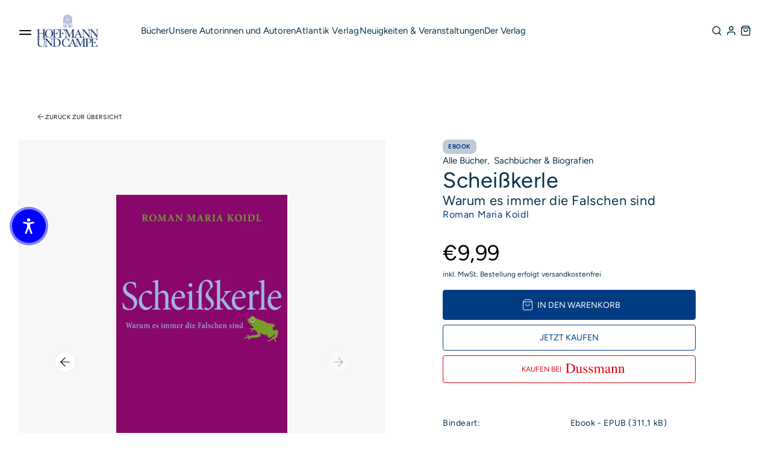

--- FILE ---
content_type: text/html; charset=utf-8
request_url: https://hoffmann-und-campe.de/products/4448-scheisskerle
body_size: 51405
content:
<!doctype html>
<html class='no-js' lang='de' data-shop='hoffmann-campe'>
   <head>
	<script src="//hoffmann-und-campe.de/cdn/shop/files/pandectes-rules.js?v=235303355302241934"></script>
	
      
      

    

    

    

    



      <!-- Google Tag Manager -->
      <script>
         ;(function (w, d, s, l, i) {
            w[l] = w[l] || []
            w[l].push({ 'gtm.start': new Date().getTime(), event: 'gtm.js' })
            var f = d.getElementsByTagName(s)[0],
               j = d.createElement(s),
               dl = l != 'dataLayer' ? '&l=' + l : ''
            j.async = true
            j.src = 'https://www.googletagmanager.com/gtm.js?id=' + i + dl
            f.parentNode.insertBefore(j, f)
         })(window, document, 'script', 'dataLayer', 'GTM-NKM87ZC')
      </script>
      <!-- End Google Tag Manager -->

      <meta charset='utf-8'>
      <meta http-equiv='X-UA-Compatible' content='IE=edge'>
      <meta name='viewport' content='width=device-width,initial-scale=1'>
      <meta name='theme-color' content=''>
      <link rel='canonical' href='https://hoffmann-und-campe.de/products/4448-scheisskerle'>
      <link rel='preconnect' href='https://cdn.shopify.com' crossorigin><link rel='preconnect' href='https://fonts.shopifycdn.com' crossorigin><link rel='icon' type='image/png' href='//hoffmann-und-campe.de/cdn/shop/files/Favicon_HoCa_e4d328b0-d2bc-4f76-af26-f7e39d811a4a.png?crop=center&height=32&v=1700054199&width=32'><title>
         Scheißkerle
 &ndash; Hoffmann und Campe</title>
      
         <meta name='description' content='Lügner, Betrüger, Serientäter und Sadísten. Sie alle finden sich ein im ganz normalen Alltag von Frauen um die dreißig, die eigentlich nur eines suchen: Mr. Right, den Mann fürs Leben. Keiner versteht, warum sie ihn nicht finden: Sie sind attraktiv, klug, offen, aber geraten immer an den Falschen ...Schonungslos entlarvt Roman Maria Koidl die Methoden der Bad Boys, der Fremdgeher, der Parallelleben-Inhaber, der Noch-nicht-bereit-Experten, der Alle-zwei-Wochen-Männer, der Komme-gerade-aus-einer-Beziehung-Kerle und der unvermeidlichen Dr. Kimbles auf der Flucht. &quot;Scheißkerle&quot; geht noch weiter in die Tiefe und gibt klare Antworten auf die Frage, warum Frauen immer wieder auf den gleichen Typus Mann hereinfallen. Das Buch spricht ein Problem an, das für viele Frauen von großer Relevanz ist, und zeichnet zugleich ein ungeschminktes Bild der gegenwärtigen Geschlechterrealität.'>
      
      

<meta property="og:site_name" content="Hoffmann und Campe">
<meta property="og:url" content="https://hoffmann-und-campe.de/products/4448-scheisskerle">
<meta property="og:title" content="Scheißkerle">
<meta property="og:type" content="product">
<meta property="og:description" content="Lügner, Betrüger, Serientäter und Sadísten. Sie alle finden sich ein im ganz normalen Alltag von Frauen um die dreißig, die eigentlich nur eines suchen: Mr. Right, den Mann fürs Leben. Keiner versteht, warum sie ihn nicht finden: Sie sind attraktiv, klug, offen, aber geraten immer an den Falschen ...Schonungslos entlarvt Roman Maria Koidl die Methoden der Bad Boys, der Fremdgeher, der Parallelleben-Inhaber, der Noch-nicht-bereit-Experten, der Alle-zwei-Wochen-Männer, der Komme-gerade-aus-einer-Beziehung-Kerle und der unvermeidlichen Dr. Kimbles auf der Flucht. &quot;Scheißkerle&quot; geht noch weiter in die Tiefe und gibt klare Antworten auf die Frage, warum Frauen immer wieder auf den gleichen Typus Mann hereinfallen. Das Buch spricht ein Problem an, das für viele Frauen von großer Relevanz ist, und zeichnet zugleich ein ungeschminktes Bild der gegenwärtigen Geschlechterrealität."><meta property="og:image" content="http://hoffmann-und-campe.de/cdn/shop/files/b08b45e27af119c1e727d44e3040b860.jpg?v=1724888685">
  <meta property="og:image:secure_url" content="https://hoffmann-und-campe.de/cdn/shop/files/b08b45e27af119c1e727d44e3040b860.jpg?v=1724888685">
  <meta property="og:image:width" content="565">
  <meta property="og:image:height" content="561"><meta property="og:price:amount" content="9,99">
  <meta property="og:price:currency" content="EUR"><meta name="twitter:card" content="summary_large_image">
<meta name="twitter:title" content="Scheißkerle">
<meta name="twitter:description" content="Lügner, Betrüger, Serientäter und Sadísten. Sie alle finden sich ein im ganz normalen Alltag von Frauen um die dreißig, die eigentlich nur eines suchen: Mr. Right, den Mann fürs Leben. Keiner versteht, warum sie ihn nicht finden: Sie sind attraktiv, klug, offen, aber geraten immer an den Falschen ...Schonungslos entlarvt Roman Maria Koidl die Methoden der Bad Boys, der Fremdgeher, der Parallelleben-Inhaber, der Noch-nicht-bereit-Experten, der Alle-zwei-Wochen-Männer, der Komme-gerade-aus-einer-Beziehung-Kerle und der unvermeidlichen Dr. Kimbles auf der Flucht. &quot;Scheißkerle&quot; geht noch weiter in die Tiefe und gibt klare Antworten auf die Frage, warum Frauen immer wieder auf den gleichen Typus Mann hereinfallen. Das Buch spricht ein Problem an, das für viele Frauen von großer Relevanz ist, und zeichnet zugleich ein ungeschminktes Bild der gegenwärtigen Geschlechterrealität.">

      <script src='//hoffmann-und-campe.de/cdn/shop/t/42/assets/global.js?v=128241437767409241081757951741' defer='defer'></script>
      <script>window.performance && window.performance.mark && window.performance.mark('shopify.content_for_header.start');</script><meta id="shopify-digital-wallet" name="shopify-digital-wallet" content="/53542846632/digital_wallets/dialog">
<meta name="shopify-checkout-api-token" content="09a88762678c7f4819f19adf8297a6b9">
<meta id="in-context-paypal-metadata" data-shop-id="53542846632" data-venmo-supported="false" data-environment="production" data-locale="de_DE" data-paypal-v4="true" data-currency="EUR">
<link rel="alternate" type="application/json+oembed" href="https://hoffmann-und-campe.de/products/4448-scheisskerle.oembed">
<script async="async" src="/checkouts/internal/preloads.js?locale=de-DE"></script>
<link rel="preconnect" href="https://shop.app" crossorigin="anonymous">
<script async="async" src="https://shop.app/checkouts/internal/preloads.js?locale=de-DE&shop_id=53542846632" crossorigin="anonymous"></script>
<script id="apple-pay-shop-capabilities" type="application/json">{"shopId":53542846632,"countryCode":"DE","currencyCode":"EUR","merchantCapabilities":["supports3DS"],"merchantId":"gid:\/\/shopify\/Shop\/53542846632","merchantName":"Hoffmann und Campe","requiredBillingContactFields":["postalAddress","email"],"requiredShippingContactFields":["postalAddress","email"],"shippingType":"shipping","supportedNetworks":["visa","maestro","masterCard","amex"],"total":{"type":"pending","label":"Hoffmann und Campe","amount":"1.00"},"shopifyPaymentsEnabled":true,"supportsSubscriptions":true}</script>
<script id="shopify-features" type="application/json">{"accessToken":"09a88762678c7f4819f19adf8297a6b9","betas":["rich-media-storefront-analytics"],"domain":"hoffmann-und-campe.de","predictiveSearch":true,"shopId":53542846632,"locale":"de"}</script>
<script>var Shopify = Shopify || {};
Shopify.shop = "hoca-buchshop.myshopify.com";
Shopify.locale = "de";
Shopify.currency = {"active":"EUR","rate":"1.0"};
Shopify.country = "DE";
Shopify.theme = {"name":"Ganske-Digital\/production\/hoffmann-campe","id":143517712652,"schema_name":null,"schema_version":null,"theme_store_id":null,"role":"main"};
Shopify.theme.handle = "null";
Shopify.theme.style = {"id":null,"handle":null};
Shopify.cdnHost = "hoffmann-und-campe.de/cdn";
Shopify.routes = Shopify.routes || {};
Shopify.routes.root = "/";</script>
<script type="module">!function(o){(o.Shopify=o.Shopify||{}).modules=!0}(window);</script>
<script>!function(o){function n(){var o=[];function n(){o.push(Array.prototype.slice.apply(arguments))}return n.q=o,n}var t=o.Shopify=o.Shopify||{};t.loadFeatures=n(),t.autoloadFeatures=n()}(window);</script>
<script>
  window.ShopifyPay = window.ShopifyPay || {};
  window.ShopifyPay.apiHost = "shop.app\/pay";
  window.ShopifyPay.redirectState = null;
</script>
<script id="shop-js-analytics" type="application/json">{"pageType":"product"}</script>
<script defer="defer" async type="module" src="//hoffmann-und-campe.de/cdn/shopifycloud/shop-js/modules/v2/client.init-shop-cart-sync_e98Ab_XN.de.esm.js"></script>
<script defer="defer" async type="module" src="//hoffmann-und-campe.de/cdn/shopifycloud/shop-js/modules/v2/chunk.common_Pcw9EP95.esm.js"></script>
<script defer="defer" async type="module" src="//hoffmann-und-campe.de/cdn/shopifycloud/shop-js/modules/v2/chunk.modal_CzmY4ZhL.esm.js"></script>
<script type="module">
  await import("//hoffmann-und-campe.de/cdn/shopifycloud/shop-js/modules/v2/client.init-shop-cart-sync_e98Ab_XN.de.esm.js");
await import("//hoffmann-und-campe.de/cdn/shopifycloud/shop-js/modules/v2/chunk.common_Pcw9EP95.esm.js");
await import("//hoffmann-und-campe.de/cdn/shopifycloud/shop-js/modules/v2/chunk.modal_CzmY4ZhL.esm.js");

  window.Shopify.SignInWithShop?.initShopCartSync?.({"fedCMEnabled":true,"windoidEnabled":true});

</script>
<script>
  window.Shopify = window.Shopify || {};
  if (!window.Shopify.featureAssets) window.Shopify.featureAssets = {};
  window.Shopify.featureAssets['shop-js'] = {"shop-cart-sync":["modules/v2/client.shop-cart-sync_DazCVyJ3.de.esm.js","modules/v2/chunk.common_Pcw9EP95.esm.js","modules/v2/chunk.modal_CzmY4ZhL.esm.js"],"init-fed-cm":["modules/v2/client.init-fed-cm_D0AulfmK.de.esm.js","modules/v2/chunk.common_Pcw9EP95.esm.js","modules/v2/chunk.modal_CzmY4ZhL.esm.js"],"shop-cash-offers":["modules/v2/client.shop-cash-offers_BISyWFEA.de.esm.js","modules/v2/chunk.common_Pcw9EP95.esm.js","modules/v2/chunk.modal_CzmY4ZhL.esm.js"],"shop-login-button":["modules/v2/client.shop-login-button_D_c1vx_E.de.esm.js","modules/v2/chunk.common_Pcw9EP95.esm.js","modules/v2/chunk.modal_CzmY4ZhL.esm.js"],"pay-button":["modules/v2/client.pay-button_CHADzJ4g.de.esm.js","modules/v2/chunk.common_Pcw9EP95.esm.js","modules/v2/chunk.modal_CzmY4ZhL.esm.js"],"shop-button":["modules/v2/client.shop-button_CQnD2U3v.de.esm.js","modules/v2/chunk.common_Pcw9EP95.esm.js","modules/v2/chunk.modal_CzmY4ZhL.esm.js"],"avatar":["modules/v2/client.avatar_BTnouDA3.de.esm.js"],"init-windoid":["modules/v2/client.init-windoid_CmA0-hrC.de.esm.js","modules/v2/chunk.common_Pcw9EP95.esm.js","modules/v2/chunk.modal_CzmY4ZhL.esm.js"],"init-shop-for-new-customer-accounts":["modules/v2/client.init-shop-for-new-customer-accounts_BCzC_Mib.de.esm.js","modules/v2/client.shop-login-button_D_c1vx_E.de.esm.js","modules/v2/chunk.common_Pcw9EP95.esm.js","modules/v2/chunk.modal_CzmY4ZhL.esm.js"],"init-shop-email-lookup-coordinator":["modules/v2/client.init-shop-email-lookup-coordinator_DYzOit4u.de.esm.js","modules/v2/chunk.common_Pcw9EP95.esm.js","modules/v2/chunk.modal_CzmY4ZhL.esm.js"],"init-shop-cart-sync":["modules/v2/client.init-shop-cart-sync_e98Ab_XN.de.esm.js","modules/v2/chunk.common_Pcw9EP95.esm.js","modules/v2/chunk.modal_CzmY4ZhL.esm.js"],"shop-toast-manager":["modules/v2/client.shop-toast-manager_Bc-1elH8.de.esm.js","modules/v2/chunk.common_Pcw9EP95.esm.js","modules/v2/chunk.modal_CzmY4ZhL.esm.js"],"init-customer-accounts":["modules/v2/client.init-customer-accounts_CqlRHmZs.de.esm.js","modules/v2/client.shop-login-button_D_c1vx_E.de.esm.js","modules/v2/chunk.common_Pcw9EP95.esm.js","modules/v2/chunk.modal_CzmY4ZhL.esm.js"],"init-customer-accounts-sign-up":["modules/v2/client.init-customer-accounts-sign-up_DZmBw6yB.de.esm.js","modules/v2/client.shop-login-button_D_c1vx_E.de.esm.js","modules/v2/chunk.common_Pcw9EP95.esm.js","modules/v2/chunk.modal_CzmY4ZhL.esm.js"],"shop-follow-button":["modules/v2/client.shop-follow-button_Cx-w7rSq.de.esm.js","modules/v2/chunk.common_Pcw9EP95.esm.js","modules/v2/chunk.modal_CzmY4ZhL.esm.js"],"checkout-modal":["modules/v2/client.checkout-modal_Djjmh8qM.de.esm.js","modules/v2/chunk.common_Pcw9EP95.esm.js","modules/v2/chunk.modal_CzmY4ZhL.esm.js"],"shop-login":["modules/v2/client.shop-login_DMZMgoZf.de.esm.js","modules/v2/chunk.common_Pcw9EP95.esm.js","modules/v2/chunk.modal_CzmY4ZhL.esm.js"],"lead-capture":["modules/v2/client.lead-capture_SqejaEd8.de.esm.js","modules/v2/chunk.common_Pcw9EP95.esm.js","modules/v2/chunk.modal_CzmY4ZhL.esm.js"],"payment-terms":["modules/v2/client.payment-terms_DUeEqFTJ.de.esm.js","modules/v2/chunk.common_Pcw9EP95.esm.js","modules/v2/chunk.modal_CzmY4ZhL.esm.js"]};
</script>
<script id="__st">var __st={"a":53542846632,"offset":3600,"reqid":"8448fb74-abe1-42a3-97bc-51df2ce6fe3a-1769439059","pageurl":"hoffmann-und-campe.de\/products\/4448-scheisskerle","u":"431a5057a5df","p":"product","rtyp":"product","rid":7662565294307};</script>
<script>window.ShopifyPaypalV4VisibilityTracking = true;</script>
<script id="captcha-bootstrap">!function(){'use strict';const t='contact',e='account',n='new_comment',o=[[t,t],['blogs',n],['comments',n],[t,'customer']],c=[[e,'customer_login'],[e,'guest_login'],[e,'recover_customer_password'],[e,'create_customer']],r=t=>t.map((([t,e])=>`form[action*='/${t}']:not([data-nocaptcha='true']) input[name='form_type'][value='${e}']`)).join(','),a=t=>()=>t?[...document.querySelectorAll(t)].map((t=>t.form)):[];function s(){const t=[...o],e=r(t);return a(e)}const i='password',u='form_key',d=['recaptcha-v3-token','g-recaptcha-response','h-captcha-response',i],f=()=>{try{return window.sessionStorage}catch{return}},m='__shopify_v',_=t=>t.elements[u];function p(t,e,n=!1){try{const o=window.sessionStorage,c=JSON.parse(o.getItem(e)),{data:r}=function(t){const{data:e,action:n}=t;return t[m]||n?{data:e,action:n}:{data:t,action:n}}(c);for(const[e,n]of Object.entries(r))t.elements[e]&&(t.elements[e].value=n);n&&o.removeItem(e)}catch(o){console.error('form repopulation failed',{error:o})}}const l='form_type',E='cptcha';function T(t){t.dataset[E]=!0}const w=window,h=w.document,L='Shopify',v='ce_forms',y='captcha';let A=!1;((t,e)=>{const n=(g='f06e6c50-85a8-45c8-87d0-21a2b65856fe',I='https://cdn.shopify.com/shopifycloud/storefront-forms-hcaptcha/ce_storefront_forms_captcha_hcaptcha.v1.5.2.iife.js',D={infoText:'Durch hCaptcha geschützt',privacyText:'Datenschutz',termsText:'Allgemeine Geschäftsbedingungen'},(t,e,n)=>{const o=w[L][v],c=o.bindForm;if(c)return c(t,g,e,D).then(n);var r;o.q.push([[t,g,e,D],n]),r=I,A||(h.body.append(Object.assign(h.createElement('script'),{id:'captcha-provider',async:!0,src:r})),A=!0)});var g,I,D;w[L]=w[L]||{},w[L][v]=w[L][v]||{},w[L][v].q=[],w[L][y]=w[L][y]||{},w[L][y].protect=function(t,e){n(t,void 0,e),T(t)},Object.freeze(w[L][y]),function(t,e,n,w,h,L){const[v,y,A,g]=function(t,e,n){const i=e?o:[],u=t?c:[],d=[...i,...u],f=r(d),m=r(i),_=r(d.filter((([t,e])=>n.includes(e))));return[a(f),a(m),a(_),s()]}(w,h,L),I=t=>{const e=t.target;return e instanceof HTMLFormElement?e:e&&e.form},D=t=>v().includes(t);t.addEventListener('submit',(t=>{const e=I(t);if(!e)return;const n=D(e)&&!e.dataset.hcaptchaBound&&!e.dataset.recaptchaBound,o=_(e),c=g().includes(e)&&(!o||!o.value);(n||c)&&t.preventDefault(),c&&!n&&(function(t){try{if(!f())return;!function(t){const e=f();if(!e)return;const n=_(t);if(!n)return;const o=n.value;o&&e.removeItem(o)}(t);const e=Array.from(Array(32),(()=>Math.random().toString(36)[2])).join('');!function(t,e){_(t)||t.append(Object.assign(document.createElement('input'),{type:'hidden',name:u})),t.elements[u].value=e}(t,e),function(t,e){const n=f();if(!n)return;const o=[...t.querySelectorAll(`input[type='${i}']`)].map((({name:t})=>t)),c=[...d,...o],r={};for(const[a,s]of new FormData(t).entries())c.includes(a)||(r[a]=s);n.setItem(e,JSON.stringify({[m]:1,action:t.action,data:r}))}(t,e)}catch(e){console.error('failed to persist form',e)}}(e),e.submit())}));const S=(t,e)=>{t&&!t.dataset[E]&&(n(t,e.some((e=>e===t))),T(t))};for(const o of['focusin','change'])t.addEventListener(o,(t=>{const e=I(t);D(e)&&S(e,y())}));const B=e.get('form_key'),M=e.get(l),P=B&&M;t.addEventListener('DOMContentLoaded',(()=>{const t=y();if(P)for(const e of t)e.elements[l].value===M&&p(e,B);[...new Set([...A(),...v().filter((t=>'true'===t.dataset.shopifyCaptcha))])].forEach((e=>S(e,t)))}))}(h,new URLSearchParams(w.location.search),n,t,e,['guest_login'])})(!0,!0)}();</script>
<script integrity="sha256-4kQ18oKyAcykRKYeNunJcIwy7WH5gtpwJnB7kiuLZ1E=" data-source-attribution="shopify.loadfeatures" defer="defer" src="//hoffmann-und-campe.de/cdn/shopifycloud/storefront/assets/storefront/load_feature-a0a9edcb.js" crossorigin="anonymous"></script>
<script crossorigin="anonymous" defer="defer" src="//hoffmann-und-campe.de/cdn/shopifycloud/storefront/assets/shopify_pay/storefront-65b4c6d7.js?v=20250812"></script>
<script data-source-attribution="shopify.dynamic_checkout.dynamic.init">var Shopify=Shopify||{};Shopify.PaymentButton=Shopify.PaymentButton||{isStorefrontPortableWallets:!0,init:function(){window.Shopify.PaymentButton.init=function(){};var t=document.createElement("script");t.src="https://hoffmann-und-campe.de/cdn/shopifycloud/portable-wallets/latest/portable-wallets.de.js",t.type="module",document.head.appendChild(t)}};
</script>
<script data-source-attribution="shopify.dynamic_checkout.buyer_consent">
  function portableWalletsHideBuyerConsent(e){var t=document.getElementById("shopify-buyer-consent"),n=document.getElementById("shopify-subscription-policy-button");t&&n&&(t.classList.add("hidden"),t.setAttribute("aria-hidden","true"),n.removeEventListener("click",e))}function portableWalletsShowBuyerConsent(e){var t=document.getElementById("shopify-buyer-consent"),n=document.getElementById("shopify-subscription-policy-button");t&&n&&(t.classList.remove("hidden"),t.removeAttribute("aria-hidden"),n.addEventListener("click",e))}window.Shopify?.PaymentButton&&(window.Shopify.PaymentButton.hideBuyerConsent=portableWalletsHideBuyerConsent,window.Shopify.PaymentButton.showBuyerConsent=portableWalletsShowBuyerConsent);
</script>
<script data-source-attribution="shopify.dynamic_checkout.cart.bootstrap">document.addEventListener("DOMContentLoaded",(function(){function t(){return document.querySelector("shopify-accelerated-checkout-cart, shopify-accelerated-checkout")}if(t())Shopify.PaymentButton.init();else{new MutationObserver((function(e,n){t()&&(Shopify.PaymentButton.init(),n.disconnect())})).observe(document.body,{childList:!0,subtree:!0})}}));
</script>
<link id="shopify-accelerated-checkout-styles" rel="stylesheet" media="screen" href="https://hoffmann-und-campe.de/cdn/shopifycloud/portable-wallets/latest/accelerated-checkout-backwards-compat.css" crossorigin="anonymous">
<style id="shopify-accelerated-checkout-cart">
        #shopify-buyer-consent {
  margin-top: 1em;
  display: inline-block;
  width: 100%;
}

#shopify-buyer-consent.hidden {
  display: none;
}

#shopify-subscription-policy-button {
  background: none;
  border: none;
  padding: 0;
  text-decoration: underline;
  font-size: inherit;
  cursor: pointer;
}

#shopify-subscription-policy-button::before {
  box-shadow: none;
}

      </style>

<script>window.performance && window.performance.mark && window.performance.mark('shopify.content_for_header.end');</script>
      

<style data-shopify>
     @font-face {
  font-family: Figtree;
  font-weight: 400;
  font-style: normal;
  font-display: swap;
  src: url("//hoffmann-und-campe.de/cdn/fonts/figtree/figtree_n4.3c0838aba1701047e60be6a99a1b0a40ce9b8419.woff2") format("woff2"),
       url("//hoffmann-und-campe.de/cdn/fonts/figtree/figtree_n4.c0575d1db21fc3821f17fd6617d3dee552312137.woff") format("woff");
}

     @font-face {
  font-family: Figtree;
  font-weight: 700;
  font-style: normal;
  font-display: swap;
  src: url("//hoffmann-und-campe.de/cdn/fonts/figtree/figtree_n7.2fd9bfe01586148e644724096c9d75e8c7a90e55.woff2") format("woff2"),
       url("//hoffmann-und-campe.de/cdn/fonts/figtree/figtree_n7.ea05de92d862f9594794ab281c4c3a67501ef5fc.woff") format("woff");
}

     @font-face {
  font-family: Figtree;
  font-weight: 400;
  font-style: italic;
  font-display: swap;
  src: url("//hoffmann-und-campe.de/cdn/fonts/figtree/figtree_i4.89f7a4275c064845c304a4cf8a4a586060656db2.woff2") format("woff2"),
       url("//hoffmann-und-campe.de/cdn/fonts/figtree/figtree_i4.6f955aaaafc55a22ffc1f32ecf3756859a5ad3e2.woff") format("woff");
}

     @font-face {
  font-family: Figtree;
  font-weight: 700;
  font-style: italic;
  font-display: swap;
  src: url("//hoffmann-und-campe.de/cdn/fonts/figtree/figtree_i7.06add7096a6f2ab742e09ec7e498115904eda1fe.woff2") format("woff2"),
       url("//hoffmann-und-campe.de/cdn/fonts/figtree/figtree_i7.ee584b5fcaccdbb5518c0228158941f8df81b101.woff") format("woff");
}

     @font-face {
  font-family: Figtree;
  font-weight: 400;
  font-style: normal;
  font-display: swap;
  src: url("//hoffmann-und-campe.de/cdn/fonts/figtree/figtree_n4.3c0838aba1701047e60be6a99a1b0a40ce9b8419.woff2") format("woff2"),
       url("//hoffmann-und-campe.de/cdn/fonts/figtree/figtree_n4.c0575d1db21fc3821f17fd6617d3dee552312137.woff") format("woff");
}


     :root {
       --font-body-family: Figtree, sans-serif;
       --font-body-style: normal;
       --font-body-weight: 400;

       --font-heading-family: Figtree, sans-serif;
       --font-heading-style: normal;
       --font-heading-weight: 400;

       --font-body-scale: 1.0;
       --font-heading-scale: 1.0;


       --media-padding: px;
       --media-border-opacity: 0.05;
       --media-border-width: 1px;
       --media-radius: 0px;
       --media-shadow-opacity: 0.0;
       --media-shadow-horizontal-offset: 0px;
       --media-shadow-vertical-offset: 0px;
       --media-shadow-blur-radius: 0px;

       --page-width: 1365px;
       --page-width-margin: 2rem;

   --primary: #003C82;
   --primary-dark: #063148;
   --primary-light: #C1CBD7;

   --secondary: #EA8582;
   --secondary-dark: #CE464C;
   --secondary-light: #F8D4D3;

   --background: #F7F7F7;

   --black: #000000;
   --grey-dark: #808080;
   --grey-medium: #B9B9B9;
   --grey-light: #E7E7E7;
   --white: #FFFFFF;

       --header-height: 72px;
       --100vh: 100vh;

   --error: ;
   --success: ;
   --warning: ;

       --rounded-small: 4px;
       --rounded-medium: 12px;
       --rounded-large: 18px;

       --card-image-padding: 0.0rem;
       --card-corner-radius: 0.0rem;
       --card-text-alignment: left;
       --card-border-width: 0.1rem;
       --card-border-opacity: 0.1;
       --card-shadow-opacity: 0.1;
       --card-shadow-horizontal-offset: 0.0rem;
       --card-shadow-vertical-offset: 0.0rem;
       --card-shadow-blur-radius: 0.0rem;

       --badge-corner-radius: 4.0rem;

       --popup-border-width: 1px;
       --popup-border-opacity: 0.1;
       --popup-corner-radius: 0px;
       --popup-shadow-opacity: 0.0;
       --popup-shadow-horizontal-offset: 0px;
       --popup-shadow-vertical-offset: 0px;
       --popup-shadow-blur-radius: 0px;

       --drawer-border-width: 1px;
       --drawer-border-opacity: 0.1;
       --drawer-shadow-opacity: 0.0;
       --drawer-shadow-horizontal-offset: 0px;
       --drawer-shadow-vertical-offset: 0px;
       --drawer-shadow-blur-radius: 0px;

       --spacing-sections-desktop: 0px;
       --spacing-sections-mobile: 0px;

       --grid-desktop-vertical-spacing: 8px;
       --grid-desktop-horizontal-spacing: 8px;
       --grid-mobile-vertical-spacing: 4px;
       --grid-mobile-horizontal-spacing: 4px;

       --text-boxes-border-opacity: 0.0;
       --text-boxes-border-width: 0px;
       --text-boxes-radius: 0px;
       --text-boxes-shadow-opacity: 0.0;
       --text-boxes-shadow-horizontal-offset: 0px;
       --text-boxes-shadow-vertical-offset: 0px;
       --text-boxes-shadow-blur-radius: 0px;

       --buttons-radius: 0px;
       --buttons-radius-outset: 0px;
       --buttons-border-width: 1px;
       --buttons-border-opacity: 1.0;
       --buttons-shadow-opacity: 0.0;
       --buttons-shadow-horizontal-offset: 0px;
       --buttons-shadow-vertical-offset: 0px;
       --buttons-shadow-blur-radius: 0px;
       --buttons-border-offset: 0px;

       --inputs-radius: 0px;
       --inputs-border-width: 1px;
       --inputs-border-opacity: 0.55;
       --inputs-shadow-opacity: 0.0;
       --inputs-shadow-horizontal-offset: 0px;
       --inputs-margin-offset: 0px;
       --inputs-shadow-vertical-offset: 0px;
       --inputs-shadow-blur-radius: 0px;
       --inputs-radius-outset: 0px;

       --variant-pills-radius: 40px;
       --variant-pills-border-width: 7px;
       --variant-pills-border-opacity: 0.55;
       --variant-pills-shadow-opacity: 0.2;
       --variant-pills-shadow-horizontal-offset: 0px;
       --variant-pills-shadow-vertical-offset: 0px;
       --variant-pills-shadow-blur-radius: 0px;
     }

     *,
     *::before,
     *::after {
       box-sizing: inherit;
     }

     html {
       box-sizing: border-box;
       font-size: calc(var(--font-body-scale) * 62.5%);
       height: 100%;
     }

     body {
       display: grid;
       grid-template-rows: auto auto 1fr auto;
       grid-template-columns: 100%;
       min-height: 100%;
       margin: 0;
       font-size: 1.5rem;
       letter-spacing: 0.06rem;
       line-height: calc(1 + 0.8 / var(--font-body-scale));
       font-family: var(--font-body-family);
       font-style: var(--font-body-style);
       font-weight: var(--font-body-weight);
     }

     @media screen and (min-width: 750px) {
       body {
         font-size: 1.6rem;
       }
     }
</style>

      <link href="//hoffmann-und-campe.de/cdn/shop/t/42/assets/base.css?v=174929688586742657121726644730" rel="stylesheet" type="text/css" media="all" />
      <style>

    @font-face {
        font-family: "PPEditorialNew";
        src: url("https://cdn.shopify.com/s/files/1/0602/2525/7641/files/PPEditorialNew-Regular.woff?v=1636211777") format("woff"),
             url("https://cdn.shopify.com/s/files/1/0602/2525/7641/files/PPEditorialNew-Regular.ttf?v=1636211777") format("ttf");
        font-weight: 400;
        font-style: normal;
    }
    
    @font-face {
        font-family: "PPEditorialNew";
        src: url("https://cdn.shopify.com/s/files/1/0602/2525/7641/files/PPEditorialNew-Italic.woff?v=1634122595") format("woff"),
             url("https://cdn.shopify.com/s/files/1/0602/2525/7641/files/PPEditorialNew-Italic.ttf?v=1634122595") format("ttf");
        font-weight: 400;
        font-style: italic;
    }
    
    @font-face {
        font-family: "UntitledSans";
        src: url("https://cdn.shopify.com/s/files/1/0602/2525/7641/files/untitled-sans-regular.woff?v=1634122595") format("woff"),
             url("https://cdn.shopify.com/s/files/1/0602/2525/7641/files/untitled-sans-regular.ttf?v=1634122595") format("ttf");
        font-weight: 400;
        font-style: normal;
    }


    :root {

        --headline-font: Figtree, Helvetica, sans-serif !important;
        --text-font: Figtree, Arial, Helvetica, sans-serif !important;

        --color-background-primary-light: ;
        --color-background-secondary-light: ;
        --color-background-primary-dark: ;
        --color-background-secondary-dark: ;

        --color-text-primary-light: ;
        --color-text-secondary-light: ;
        --color-text-primary-dark: ;
        --color-text-secondary-dark: ;

        --color-button-background: ;
        --color-button-text: ;

        --grid-horizontal-gap: px;
        --grid-vertical-gap: px;
        --grid-element-border-radius: px;

    }

</style>

      <link href="//hoffmann-und-campe.de/cdn/shop/t/42/assets/index.css?v=164144339132050900381758610629" rel="stylesheet" type="text/css" media="all" />
<link rel='preload' as='font' href='//hoffmann-und-campe.de/cdn/fonts/figtree/figtree_n4.3c0838aba1701047e60be6a99a1b0a40ce9b8419.woff2' type='font/woff2' crossorigin><link rel='preload' as='font' href='//hoffmann-und-campe.de/cdn/fonts/figtree/figtree_n4.3c0838aba1701047e60be6a99a1b0a40ce9b8419.woff2' type='font/woff2' crossorigin><link
            rel='stylesheet'
            href='//hoffmann-und-campe.de/cdn/shop/t/42/assets/component-predictive-search.css?v=88690987247229592671689860446'
            media='print'
            onload="this.media='all'"><script>
         document.documentElement.className = document.documentElement.className.replace('no-js', 'js')
         if (Shopify.designMode) {
            document.documentElement.classList.add('shopify-design-mode')
         }
      </script>
      <script src='https://cdnjs.cloudflare.com/ajax/libs/gsap/3.9.1/gsap.min.js'></script>
      <script src='https://cdnjs.cloudflare.com/ajax/libs/gsap/3.9.1/ScrollTrigger.min.js'></script>
      <script src='https://cdnjs.cloudflare.com/ajax/libs/gsap/3.12.2/ScrollToPlugin.min.js'></script>
      <!-- Initialized on end of body -->
      <script src='https://unpkg.com/feather-icons'></script>
      <script
         src='https://cdnjs.cloudflare.com/ajax/libs/jshashes/1.0.8/hashes.min.js'
         integrity='sha512-1HyPmPHvi5wFUctYkBhwOYgXmMdbPrDaXKBrbGRI3o1CQkTKazG/RKqR8QwVIjTDOQ3uAOPOFkEbzi99Td6yiQ=='
         crossorigin='anonymous'
         referrerpolicy='no-referrer'></script>
      <script src='//unpkg.com/alpinejs' defer></script>
      
      
      <link href="//hoffmann-und-campe.de/cdn/shop/t/42/assets/shop-overrides.css?v=93617305182878879871723557913" rel="stylesheet" type="text/css" media="all" />
      <script src='//cdnjs.cloudflare.com/ajax/libs/balance-text/3.3.1/balancetext.min.js'></script>
      <script src='https://unpkg.com/embla-carousel/embla-carousel.umd.js'></script>
      <script src='https://unpkg.com/embla-carousel-autoplay/embla-carousel-autoplay.umd.js'></script>
      <script>
         window.addEventListener('DOMContentLoaded', () => {
            document.querySelectorAll(`*[balance-text]`).forEach((element) => balanceText(element))
         })
      </script>
      
   

<!-- BEGIN app block: shopify://apps/pandectes-gdpr/blocks/banner/58c0baa2-6cc1-480c-9ea6-38d6d559556a -->
  
    
      <!-- TCF is active, scripts are loaded above -->
      
        <script>
          if (!window.PandectesRulesSettings) {
            window.PandectesRulesSettings = {"store":{"id":53542846632,"adminMode":false,"headless":false,"storefrontRootDomain":"","checkoutRootDomain":"","storefrontAccessToken":""},"banner":{"revokableTrigger":false,"cookiesBlockedByDefault":"7","hybridStrict":false,"isActive":true},"geolocation":{"brOnly":false,"caOnly":false,"chOnly":false,"euOnly":false,"jpOnly":false,"thOnly":false,"zaOnly":false,"canadaOnly":false,"canadaLaw25":false,"canadaPipeda":false,"globalVisibility":true},"blocker":{"isActive":false,"googleConsentMode":{"isActive":true,"id":"","analyticsId":"G-W9WST3EBV8","adwordsId":"","adStorageCategory":4,"analyticsStorageCategory":2,"functionalityStorageCategory":1,"personalizationStorageCategory":1,"securityStorageCategory":0,"customEvent":false,"redactData":false,"urlPassthrough":false,"dataLayerProperty":"dataLayer","waitForUpdate":0,"useNativeChannel":false,"debugMode":false},"facebookPixel":{"isActive":false,"id":"","ldu":false},"microsoft":{"isActive":false,"uetTags":""},"clarity":{},"rakuten":{"isActive":false,"cmp":false,"ccpa":false},"gpcIsActive":false,"klaviyoIsActive":false,"defaultBlocked":7,"patterns":{"whiteList":[],"blackList":{"1":[],"2":[],"4":[],"8":[]},"iframesWhiteList":[],"iframesBlackList":{"1":[],"2":[],"4":[],"8":[]},"beaconsWhiteList":[],"beaconsBlackList":{"1":[],"2":[],"4":[],"8":[]}}}};
            const rulesScript = document.createElement('script');
            window.PandectesRulesSettings.auto = true;
            rulesScript.src = "https://cdn.shopify.com/extensions/019bf9f2-2284-7e6a-94f3-548acaed6f98/gdpr-246/assets/pandectes-rules.js";
            const firstChild = document.head.firstChild;
            document.head.insertBefore(rulesScript, firstChild);
          }
        </script>
      
      <script>
        
          window.PandectesSettings = {"store":{"id":53542846632,"plan":"plus","theme":"Ganske-Digital/production/hoffmann-campe","primaryLocale":"de","adminMode":false,"headless":false,"storefrontRootDomain":"","checkoutRootDomain":"","storefrontAccessToken":""},"tsPublished":1762435550,"declaration":{"showPurpose":false,"showProvider":false,"declIntroText":"","showDateGenerated":true},"language":{"unpublished":[],"languageMode":"Single","fallbackLanguage":"de","languageDetection":"browser","languagesSupported":[]},"texts":{"managed":{"headerText":{"de":"Wir respektieren Ihre Privatsphäre"},"consentText":{"de":"Diese Website verwendet Cookies, um Ihnen das beste Erlebnis zu bieten. Einige Cookies sind für den ordnungsgemäßen Betrieb der Website unerlässlich."},"linkText":{"de":"Mehr erfahren"},"imprintText":{"de":"Impressum"},"googleLinkText":{"de":"Googles Datenschutzbestimmungen"},"allowButtonText":{"de":"Annehmen"},"denyButtonText":{"de":"Ablehnen"},"dismissButtonText":{"de":"Okay"},"leaveSiteButtonText":{"de":"Diese Seite verlassen"},"preferencesButtonText":{"de":"Einstellungen"},"cookiePolicyText":{"de":"Cookie-Richtlinie"},"preferencesPopupTitleText":{"de":"Einwilligungseinstellungen verwalten"},"preferencesPopupIntroText":{"de":"Wir verwenden Cookies, um die Funktionalität der Website zu optimieren, die Leistung zu analysieren und Ihnen ein personalisiertes Erlebnis zu bieten. Einige Cookies sind für den ordnungsgemäßen Betrieb der Website unerlässlich. Diese Cookies können nicht deaktiviert werden. In diesem Fenster können Sie Ihre Präferenzen für Cookies verwalten."},"preferencesPopupSaveButtonText":{"de":"Auswahl speichern"},"preferencesPopupCloseButtonText":{"de":"Schließen"},"preferencesPopupAcceptAllButtonText":{"de":"Alles Akzeptieren"},"preferencesPopupRejectAllButtonText":{"de":"Alles ablehnen"},"cookiesDetailsText":{"de":"Cookie-Details"},"preferencesPopupAlwaysAllowedText":{"de":"Immer erlaubt"},"accessSectionParagraphText":{"de":"Sie haben das Recht, jederzeit auf Ihre Daten zuzugreifen."},"accessSectionTitleText":{"de":"Datenübertragbarkeit"},"accessSectionAccountInfoActionText":{"de":"persönliche Daten"},"accessSectionDownloadReportActionText":{"de":"Alle Daten anfordern"},"accessSectionGDPRRequestsActionText":{"de":"Anfragen betroffener Personen"},"accessSectionOrdersRecordsActionText":{"de":"Aufträge"},"rectificationSectionParagraphText":{"de":"Sie haben das Recht, die Aktualisierung Ihrer Daten zu verlangen, wann immer Sie dies für angemessen halten."},"rectificationSectionTitleText":{"de":"Datenberichtigung"},"rectificationCommentPlaceholder":{"de":"Beschreiben Sie, was Sie aktualisieren möchten"},"rectificationCommentValidationError":{"de":"Kommentar ist erforderlich"},"rectificationSectionEditAccountActionText":{"de":"Aktualisierung anfordern"},"erasureSectionTitleText":{"de":"Recht auf Löschung"},"erasureSectionParagraphText":{"de":"Sie haben das Recht, die Löschung aller Ihrer Daten zu verlangen. Danach können Sie nicht mehr auf Ihr Konto zugreifen."},"erasureSectionRequestDeletionActionText":{"de":"Löschung personenbezogener Daten anfordern"},"consentDate":{"de":"Zustimmungsdatum"},"consentId":{"de":"Einwilligungs-ID"},"consentSectionChangeConsentActionText":{"de":"Einwilligungspräferenz ändern"},"consentSectionConsentedText":{"de":"Sie haben der Cookie-Richtlinie dieser Website zugestimmt am"},"consentSectionNoConsentText":{"de":"Sie haben der Cookie-Richtlinie dieser Website nicht zugestimmt."},"consentSectionTitleText":{"de":"Ihre Cookie-Einwilligung"},"consentStatus":{"de":"Einwilligungspräferenz"},"confirmationFailureMessage":{"de":"Ihre Anfrage wurde nicht bestätigt. Bitte versuchen Sie es erneut und wenn das Problem weiterhin besteht, wenden Sie sich an den Ladenbesitzer, um Hilfe zu erhalten"},"confirmationFailureTitle":{"de":"Ein Problem ist aufgetreten"},"confirmationSuccessMessage":{"de":"Wir werden uns in Kürze zu Ihrem Anliegen bei Ihnen melden."},"confirmationSuccessTitle":{"de":"Ihre Anfrage wurde bestätigt"},"guestsSupportEmailFailureMessage":{"de":"Ihre Anfrage wurde nicht übermittelt. Bitte versuchen Sie es erneut und wenn das Problem weiterhin besteht, wenden Sie sich an den Shop-Inhaber, um Hilfe zu erhalten."},"guestsSupportEmailFailureTitle":{"de":"Ein Problem ist aufgetreten"},"guestsSupportEmailPlaceholder":{"de":"E-Mail-Addresse"},"guestsSupportEmailSuccessMessage":{"de":"Wenn Sie als Kunde dieses Shops registriert sind, erhalten Sie in Kürze eine E-Mail mit Anweisungen zum weiteren Vorgehen."},"guestsSupportEmailSuccessTitle":{"de":"Vielen Dank für die Anfrage"},"guestsSupportEmailValidationError":{"de":"Email ist ungültig"},"guestsSupportInfoText":{"de":"Bitte loggen Sie sich mit Ihrem Kundenkonto ein, um fortzufahren."},"submitButton":{"de":"einreichen"},"submittingButton":{"de":"Senden..."},"cancelButton":{"de":"Abbrechen"},"declIntroText":{"de":"Wir verwenden Cookies, um die Funktionalität der Website zu optimieren, die Leistung zu analysieren und Ihnen ein personalisiertes Erlebnis zu bieten. Einige Cookies sind für den ordnungsgemäßen Betrieb der Website unerlässlich. Diese Cookies können nicht deaktiviert werden. In diesem Fenster können Sie Ihre Präferenzen für Cookies verwalten."},"declName":{"de":"Name"},"declPurpose":{"de":"Zweck"},"declType":{"de":"Typ"},"declRetention":{"de":"Speicherdauer"},"declProvider":{"de":"Anbieter"},"declFirstParty":{"de":"Erstanbieter"},"declThirdParty":{"de":"Drittanbieter"},"declSeconds":{"de":"Sekunden"},"declMinutes":{"de":"Minuten"},"declHours":{"de":"Std."},"declDays":{"de":"Tage"},"declWeeks":{"de":"Woche(n)"},"declMonths":{"de":"Monate"},"declYears":{"de":"Jahre"},"declSession":{"de":"Sitzung"},"declDomain":{"de":"Domain"},"declPath":{"de":"Weg"}},"categories":{"strictlyNecessaryCookiesTitleText":{"de":"Unbedingt erforderlich"},"strictlyNecessaryCookiesDescriptionText":{"de":"Diese Cookies sind unerlässlich, damit Sie sich auf der Website bewegen und ihre Funktionen nutzen können, z. B. den Zugriff auf sichere Bereiche der Website. Ohne diese Cookies kann die Website nicht richtig funktionieren."},"functionalityCookiesTitleText":{"de":"Funktionale Cookies"},"functionalityCookiesDescriptionText":{"de":"Diese Cookies ermöglichen es der Website, verbesserte Funktionalität und Personalisierung bereitzustellen. Sie können von uns oder von Drittanbietern gesetzt werden, deren Dienste wir auf unseren Seiten hinzugefügt haben. Wenn Sie diese Cookies nicht zulassen, funktionieren einige oder alle dieser Dienste möglicherweise nicht richtig."},"performanceCookiesTitleText":{"de":"Performance-Cookies"},"performanceCookiesDescriptionText":{"de":"Diese Cookies ermöglichen es uns, die Leistung unserer Website zu überwachen und zu verbessern. Sie ermöglichen es uns beispielsweise, Besuche zu zählen, Verkehrsquellen zu identifizieren und zu sehen, welche Teile der Website am beliebtesten sind."},"targetingCookiesTitleText":{"de":"Targeting-Cookies"},"targetingCookiesDescriptionText":{"de":"Diese Cookies können von unseren Werbepartnern über unsere Website gesetzt werden. Sie können von diesen Unternehmen verwendet werden, um ein Profil Ihrer Interessen zu erstellen und Ihnen relevante Werbung auf anderen Websites anzuzeigen. Sie speichern keine direkten personenbezogenen Daten, sondern basieren auf der eindeutigen Identifizierung Ihres Browsers und Ihres Internetgeräts. Wenn Sie diese Cookies nicht zulassen, erleben Sie weniger zielgerichtete Werbung."},"unclassifiedCookiesTitleText":{"de":"Unklassifizierte Cookies"},"unclassifiedCookiesDescriptionText":{"de":"Unklassifizierte Cookies sind Cookies, die wir gerade zusammen mit den Anbietern einzelner Cookies klassifizieren."}},"auto":{}},"library":{"previewMode":false,"fadeInTimeout":0,"defaultBlocked":7,"showLink":true,"showImprintLink":true,"showGoogleLink":false,"enabled":true,"cookie":{"expiryDays":365,"secure":true,"domain":""},"dismissOnScroll":false,"dismissOnWindowClick":false,"dismissOnTimeout":false,"palette":{"popup":{"background":"#EDEFF5","backgroundForCalculations":{"a":1,"b":245,"g":239,"r":237},"text":"#838391"},"button":{"background":"#4B81E8","backgroundForCalculations":{"a":1,"b":232,"g":129,"r":75},"text":"#FFFFFF","textForCalculation":{"a":1,"b":255,"g":255,"r":255},"border":"transparent"}},"content":{"href":"https://hoca-buchshop.myshopify.com/policies/privacy-policy","imprintHref":"/policies/legal-notice","close":"&#10005;","target":"_blank","logo":""},"window":"<div role=\"dialog\" aria-labelledby=\"cookieconsent:head\" aria-describedby=\"cookieconsent:desc\" id=\"pandectes-banner\" class=\"cc-window-wrapper cc-overlay-wrapper\"><div class=\"pd-cookie-banner-window cc-window {{classes}}\">{{children}}</div></div>","compliance":{"custom":"<div class=\"cc-compliance cc-highlight\">{{preferences}}{{deny}}{{allow}}</div>"},"type":"custom","layouts":{"basic":"{{header}}{{messagelink}}{{compliance}}"},"position":"overlay","theme":"classic","revokable":true,"animateRevokable":false,"revokableReset":false,"revokableLogoUrl":"https://hoca-buchshop.myshopify.com/cdn/shop/files/pandectes-reopen-logo.png","revokablePlacement":"bottom-left","revokableMarginHorizontal":15,"revokableMarginVertical":15,"static":false,"autoAttach":true,"hasTransition":true,"blacklistPage":[""],"elements":{"close":"<button aria-label=\"Schließen\" type=\"button\" class=\"cc-close\">{{close}}</button>","dismiss":"<button type=\"button\" class=\"cc-btn cc-btn-decision cc-dismiss\">{{dismiss}}</button>","allow":"<button type=\"button\" class=\"cc-btn cc-btn-decision cc-allow\">{{allow}}</button>","deny":"<button type=\"button\" class=\"cc-btn cc-btn-decision cc-deny\">{{deny}}</button>","preferences":"<button type=\"button\" class=\"cc-btn cc-settings\" aria-controls=\"pd-cp-preferences\" onclick=\"Pandectes.fn.openPreferences()\">{{preferences}}</button>"}},"geolocation":{"brOnly":false,"caOnly":false,"chOnly":false,"euOnly":false,"jpOnly":false,"thOnly":false,"zaOnly":false,"canadaOnly":false,"canadaLaw25":false,"canadaPipeda":false,"globalVisibility":true},"dsr":{"guestsSupport":false,"accessSectionDownloadReportAuto":false},"banner":{"resetTs":1714030202,"extraCss":"        .cc-banner-logo {max-width: 40em!important;}    @media(min-width: 768px) {.cc-window.cc-floating{max-width: 40em!important;width: 40em!important;}}    .cc-message, .pd-cookie-banner-window .cc-header, .cc-logo {text-align: center}    .cc-window-wrapper{z-index: 2147483647;-webkit-transition: opacity 1s ease;  transition: opacity 1s ease;}    .cc-window{padding: 20px!important;z-index: 2147483647;font-size: 14px!important;font-family: inherit;}    .pd-cookie-banner-window .cc-header{font-size: 14px!important;font-family: inherit;}    .pd-cp-ui{font-family: inherit; background-color: #EDEFF5;color:#838391;}    button.pd-cp-btn, a.pd-cp-btn{background-color:#4B81E8;color:#FFFFFF!important;}    input + .pd-cp-preferences-slider{background-color: rgba(131, 131, 145, 0.3)}    .pd-cp-scrolling-section::-webkit-scrollbar{background-color: rgba(131, 131, 145, 0.3)}    input:checked + .pd-cp-preferences-slider{background-color: rgba(131, 131, 145, 1)}    .pd-cp-scrolling-section::-webkit-scrollbar-thumb {background-color: rgba(131, 131, 145, 1)}    .pd-cp-ui-close{color:#838391;}    .pd-cp-preferences-slider:before{background-color: #EDEFF5}    .pd-cp-title:before {border-color: #838391!important}    .pd-cp-preferences-slider{background-color:#838391}    .pd-cp-toggle{color:#838391!important}    @media(max-width:699px) {.pd-cp-ui-close-top svg {fill: #838391}}    .pd-cp-toggle:hover,.pd-cp-toggle:visited,.pd-cp-toggle:active{color:#838391!important}    .pd-cookie-banner-window {box-shadow: 0 0 18px rgb(0 0 0 / 20%);}  ","customJavascript":{},"showPoweredBy":false,"logoHeight":40,"revokableTrigger":false,"hybridStrict":false,"cookiesBlockedByDefault":"7","isActive":true,"implicitSavePreferences":true,"cookieIcon":false,"blockBots":false,"showCookiesDetails":true,"hasTransition":true,"blockingPage":false,"showOnlyLandingPage":false,"leaveSiteUrl":"https://www.google.com","linkRespectStoreLang":false},"cookies":{"0":[{"name":"cart_currency","type":"http","domain":"hoffmann-und-campe.de","path":"/","provider":"Shopify","firstParty":true,"retention":"2 ","session":false,"expires":2,"unit":"declSession","purpose":{"de":"Das Cookie ist für die sichere Checkout- und Zahlungsfunktion auf der Website erforderlich. Diese Funktion wird von shopify.com bereitgestellt."}},{"name":"shopify_pay_redirect","type":"http","domain":"hoffmann-und-campe.de","path":"/","provider":"Shopify","firstParty":true,"retention":"1 hour(s)","session":false,"expires":1,"unit":"declHours","purpose":{"de":"Das Cookie ist für die sichere Checkout- und Zahlungsfunktion auf der Website erforderlich. Diese Funktion wird von shopify.com bereitgestellt."}},{"name":"keep_alive","type":"http","domain":"hoffmann-und-campe.de","path":"/","provider":"Shopify","firstParty":true,"retention":"30 minute(s)","session":false,"expires":30,"unit":"declMinutes","purpose":{"de":"Wird im Zusammenhang mit der Käuferlokalisierung verwendet."}},{"name":"secure_customer_sig","type":"http","domain":"hoffmann-und-campe.de","path":"/","provider":"Shopify","firstParty":true,"retention":"1 year(s)","session":false,"expires":1,"unit":"declYears","purpose":{"de":"Wird im Zusammenhang mit dem Kundenlogin verwendet."}},{"name":"_tracking_consent","type":"http","domain":".hoffmann-und-campe.de","path":"/","provider":"Shopify","firstParty":true,"retention":"1 year(s)","session":false,"expires":1,"unit":"declYears","purpose":{"de":"Tracking-Einstellungen."}},{"name":"_cmp_a","type":"http","domain":".hoffmann-und-campe.de","path":"/","provider":"Shopify","firstParty":true,"retention":"1 day(s)","session":false,"expires":1,"unit":"declDays","purpose":{"de":"Wird zum Verwalten der Datenschutzeinstellungen des Kunden verwendet."}},{"name":"_shopify_essential","type":"http","domain":"hoffmann-und-campe.de","path":"/","provider":"Shopify","firstParty":true,"retention":"1 year(s)","session":false,"expires":1,"unit":"declYears","purpose":{"de":"Wird auf der Kontenseite verwendet."}},{"name":"localization","type":"http","domain":"hoffmann-und-campe.de","path":"/","provider":"Shopify","firstParty":true,"retention":"1 year(s)","session":false,"expires":1,"unit":"declYears","purpose":{"de":"Lokalisierung von Shopify-Shops"}},{"name":"_pandectes_gdpr","type":"http","domain":".hoffmann-und-campe.de","path":"/","provider":"Pandectes","firstParty":true,"retention":"1 year(s)","session":false,"expires":1,"unit":"declYears","purpose":{"de":"Wird für die Funktionalität des Cookies-Zustimmungsbanners verwendet."}},{"name":"wpm-test-cookie","type":"http","domain":"hoffmann-und-campe.de","path":"/","provider":"Shopify","firstParty":true,"retention":"Session","session":true,"expires":1,"unit":"declSeconds","purpose":{"de":"Used to ensure our systems are working correctly."}},{"name":"wpm-test-cookie","type":"http","domain":"de","path":"/","provider":"Unknown","firstParty":false,"retention":"Session","session":true,"expires":1,"unit":"declSeconds","purpose":{"de":"Used to ensure our systems are working correctly."}},{"name":"checkout_token","type":"http","domain":"hoffmann-und-campe.de","path":"/","provider":"Shopify","firstParty":true,"retention":"Session","session":true,"expires":1,"unit":"declYears","purpose":{"de":"Wird im Zusammenhang mit der Kasse verwendet."}},{"name":"checkout","type":"http","domain":"hoffmann-und-campe.de","path":"/","provider":"Shopify","firstParty":true,"retention":"21 day(s)","session":false,"expires":21,"unit":"declDays","purpose":{"de":"Wird im Zusammenhang mit der Kasse verwendet."}},{"name":"_ab","type":"http","domain":"hoffmann-und-campe.de","path":"/","provider":"Shopify","firstParty":true,"retention":"1 year(s)","session":false,"expires":1,"unit":"declYears","purpose":{"de":"Wird in Verbindung mit dem Zugriff auf Admin verwendet."}},{"name":"master_device_id","type":"http","domain":"hoffmann-und-campe.de","path":"/","provider":"Shopify","firstParty":true,"retention":"1 year(s)","session":false,"expires":1,"unit":"declYears","purpose":{"de":"Wird in Verbindung mit dem Händler-Login verwendet."}},{"name":"_storefront_u","type":"http","domain":"hoffmann-und-campe.de","path":"/","provider":"Shopify","firstParty":true,"retention":"1 minute(s)","session":false,"expires":1,"unit":"declMinutes","purpose":{"de":"Wird verwendet, um die Aktualisierung von Kundenkontoinformationen zu erleichtern."}},{"name":"_shopify_country","type":"http","domain":"hoffmann-und-campe.de","path":"/","provider":"Shopify","firstParty":true,"retention":"30 minute(s)","session":false,"expires":30,"unit":"declMinutes","purpose":{"de":"Wird im Zusammenhang mit der Kasse verwendet."}},{"name":"shopify_pay","type":"http","domain":"hoffmann-und-campe.de","path":"/","provider":"Shopify","firstParty":true,"retention":"1 year(s)","session":false,"expires":1,"unit":"declYears","purpose":{"de":"Wird im Zusammenhang mit der Kasse verwendet."}},{"name":"storefront_digest","type":"http","domain":"hoffmann-und-campe.de","path":"/","provider":"Shopify","firstParty":true,"retention":"1 year(s)","session":false,"expires":1,"unit":"declYears","purpose":{"de":"Wird im Zusammenhang mit dem Kundenlogin verwendet."}},{"name":"hide_shopify_pay_for_checkout","type":"http","domain":"hoffmann-und-campe.de","path":"/","provider":"Shopify","firstParty":true,"retention":"Session","session":true,"expires":1,"unit":"declDays","purpose":{"de":"Wird im Zusammenhang mit der Kasse verwendet."}},{"name":"_abv","type":"http","domain":"hoffmann-und-campe.de","path":"/","provider":"Shopify","firstParty":true,"retention":"1 year(s)","session":false,"expires":1,"unit":"declYears","purpose":{"de":"Behalten Sie den reduzierten Zustand der Admin-Leiste bei."}},{"name":"_checkout_queue_token","type":"http","domain":"hoffmann-und-campe.de","path":"/","provider":"Shopify","firstParty":true,"retention":"1 year(s)","session":false,"expires":1,"unit":"declYears","purpose":{"de":"Wird verwendet, wenn es beim Bezahlvorgang zu einer Warteschlange kommt."}},{"name":"_identity_session","type":"http","domain":"hoffmann-und-campe.de","path":"/","provider":"Shopify","firstParty":true,"retention":"2 year(s)","session":false,"expires":2,"unit":"declYears","purpose":{"de":"Enthält die Identitätssitzungskennung des Benutzers."}},{"name":"_master_udr","type":"http","domain":"hoffmann-und-campe.de","path":"/","provider":"Shopify","firstParty":true,"retention":"Session","session":true,"expires":1,"unit":"declSeconds","purpose":{"de":"Permanente Gerätekennung."}},{"name":"user","type":"http","domain":"hoffmann-und-campe.de","path":"/","provider":"Shopify","firstParty":true,"retention":"1 year(s)","session":false,"expires":1,"unit":"declYears","purpose":{"de":"Wird im Zusammenhang mit der Shop-Anmeldung verwendet."}},{"name":"user_cross_site","type":"http","domain":"hoffmann-und-campe.de","path":"/","provider":"Shopify","firstParty":true,"retention":"1 year(s)","session":false,"expires":1,"unit":"declYears","purpose":{"de":"Wird im Zusammenhang mit der Shop-Anmeldung verwendet."}},{"name":"_pay_session","type":"http","domain":"hoffmann-und-campe.de","path":"/","provider":"Shopify","firstParty":true,"retention":"Session","session":true,"expires":1,"unit":"declSeconds","purpose":{"de":"Das Rails-Session-Cookie für Shopify Pay"}},{"name":"_shopify_essential","type":"http","domain":"shopify.com","path":"/53542846632","provider":"Shopify","firstParty":false,"retention":"1 year(s)","session":false,"expires":1,"unit":"declYears","purpose":{"de":"Wird auf der Kontenseite verwendet."}},{"name":"_ab","type":"http","domain":"shopify.com","path":"/","provider":"Shopify","firstParty":false,"retention":"1 year(s)","session":false,"expires":1,"unit":"declYears","purpose":{"de":"Wird in Verbindung mit dem Zugriff auf Admin verwendet."}},{"name":"checkout","type":"http","domain":"shopify.com","path":"/","provider":"Shopify","firstParty":false,"retention":"21 day(s)","session":false,"expires":21,"unit":"declDays","purpose":{"de":"Wird im Zusammenhang mit der Kasse verwendet."}},{"name":"checkout_token","type":"http","domain":"shopify.com","path":"/","provider":"Shopify","firstParty":false,"retention":"Session","session":true,"expires":1,"unit":"declYears","purpose":{"de":"Wird im Zusammenhang mit der Kasse verwendet."}},{"name":"master_device_id","type":"http","domain":"shopify.com","path":"/","provider":"Shopify","firstParty":false,"retention":"1 year(s)","session":false,"expires":1,"unit":"declYears","purpose":{"de":"Wird in Verbindung mit dem Händler-Login verwendet."}},{"name":"storefront_digest","type":"http","domain":"shopify.com","path":"/","provider":"Shopify","firstParty":false,"retention":"1 year(s)","session":false,"expires":1,"unit":"declYears","purpose":{"de":"Wird im Zusammenhang mit dem Kundenlogin verwendet."}},{"name":"_storefront_u","type":"http","domain":"shopify.com","path":"/","provider":"Shopify","firstParty":false,"retention":"1 minute(s)","session":false,"expires":1,"unit":"declMinutes","purpose":{"de":"Wird verwendet, um die Aktualisierung von Kundenkontoinformationen zu erleichtern."}},{"name":"cart","type":"http","domain":"hoffmann-und-campe.de","path":"/","provider":"Shopify","firstParty":true,"retention":"2 week(s)","session":false,"expires":2,"unit":"declWeeks","purpose":{"de":"Notwendig für die Warenkorbfunktion auf der Website."}},{"name":"cart","type":"http","domain":"shopify.com","path":"/","provider":"Shopify","firstParty":false,"retention":"2 week(s)","session":false,"expires":2,"unit":"declWeeks","purpose":{"de":"Notwendig für die Warenkorbfunktion auf der Website."}},{"name":"shopify_pay","type":"http","domain":"shopify.com","path":"/","provider":"Shopify","firstParty":false,"retention":"1 year(s)","session":false,"expires":1,"unit":"declYears","purpose":{"de":"Wird im Zusammenhang mit der Kasse verwendet."}},{"name":"hide_shopify_pay_for_checkout","type":"http","domain":"shopify.com","path":"/","provider":"Shopify","firstParty":false,"retention":"Session","session":true,"expires":1,"unit":"declDays","purpose":{"de":"Wird im Zusammenhang mit der Kasse verwendet."}},{"name":"_shopify_country","type":"http","domain":"shopify.com","path":"/","provider":"Shopify","firstParty":false,"retention":"30 minute(s)","session":false,"expires":30,"unit":"declMinutes","purpose":{"de":"Wird im Zusammenhang mit der Kasse verwendet."}},{"name":"_checkout_queue_token","type":"http","domain":"shopify.com","path":"/","provider":"Shopify","firstParty":false,"retention":"1 year(s)","session":false,"expires":1,"unit":"declYears","purpose":{"de":"Wird verwendet, wenn es beim Bezahlvorgang zu einer Warteschlange kommt."}},{"name":"_identity_session","type":"http","domain":"shopify.com","path":"/","provider":"Shopify","firstParty":false,"retention":"2 year(s)","session":false,"expires":2,"unit":"declYears","purpose":{"de":"Enthält die Identitätssitzungskennung des Benutzers."}},{"name":"_master_udr","type":"http","domain":"shopify.com","path":"/","provider":"Shopify","firstParty":false,"retention":"Session","session":true,"expires":1,"unit":"declSeconds","purpose":{"de":"Permanente Gerätekennung."}},{"name":"_pay_session","type":"http","domain":"shopify.com","path":"/","provider":"Shopify","firstParty":false,"retention":"Session","session":true,"expires":1,"unit":"declSeconds","purpose":{"de":"Das Rails-Session-Cookie für Shopify Pay"}},{"name":"user","type":"http","domain":"shopify.com","path":"/","provider":"Shopify","firstParty":false,"retention":"1 year(s)","session":false,"expires":1,"unit":"declYears","purpose":{"de":"Wird im Zusammenhang mit der Shop-Anmeldung verwendet."}},{"name":"user_cross_site","type":"http","domain":"shopify.com","path":"/","provider":"Shopify","firstParty":false,"retention":"1 year(s)","session":false,"expires":1,"unit":"declYears","purpose":{"de":"Wird im Zusammenhang mit der Shop-Anmeldung verwendet."}},{"name":"_abv","type":"http","domain":"shopify.com","path":"/","provider":"Shopify","firstParty":false,"retention":"1 year(s)","session":false,"expires":1,"unit":"declYears","purpose":{"de":"Behalten Sie den reduzierten Zustand der Admin-Leiste bei."}},{"name":"_shopify_test","type":"http","domain":"de","path":"/","provider":"Shopify","firstParty":false,"retention":"Session","session":true,"expires":1,"unit":"declSeconds","purpose":{"de":"A test cookie used by Shopify to verify the store's setup."}},{"name":"_shopify_test","type":"http","domain":"hoffmann-und-campe.de","path":"/","provider":"Shopify","firstParty":true,"retention":"Session","session":true,"expires":1,"unit":"declSeconds","purpose":{"de":"A test cookie used by Shopify to verify the store's setup."}},{"name":"discount_code","type":"http","domain":"hoffmann-und-campe.de","path":"/","provider":"Shopify","firstParty":true,"retention":"Session","session":true,"expires":1,"unit":"declDays","purpose":{"de":"Stores a discount code (received from an online store visit with a URL parameter) in order to the next checkout."}},{"name":"customer_account_locale","type":"http","domain":"hoffmann-und-campe.de","path":"/","provider":"Shopify","firstParty":true,"retention":"1 year(s)","session":false,"expires":1,"unit":"declYears","purpose":{"de":"Used to keep track of a customer account locale when a redirection occurs from checkout or the storefront to customer accounts."}},{"name":"order","type":"http","domain":"hoffmann-und-campe.de","path":"/","provider":"Shopify","firstParty":true,"retention":"3 week(s)","session":false,"expires":3,"unit":"declWeeks","purpose":{"de":"Used to allow access to the data of the order details page of the buyer."}},{"name":"profile_preview_token","type":"http","domain":"hoffmann-und-campe.de","path":"/","provider":"Shopify","firstParty":true,"retention":"5 minute(s)","session":false,"expires":5,"unit":"declMinutes","purpose":{"de":"Used for previewing checkout extensibility."}},{"name":"login_with_shop_finalize","type":"http","domain":"hoffmann-und-campe.de","path":"/","provider":"Shopify","firstParty":true,"retention":"5 minute(s)","session":false,"expires":5,"unit":"declMinutes","purpose":{"de":"Used to facilitate login with Shop."}},{"name":"auth_state_*","type":"http","domain":"hoffmann-und-campe.de","path":"/","provider":"Shopify","firstParty":true,"retention":"25 minute(s)","session":false,"expires":25,"unit":"declMinutes","purpose":{"de":""}},{"name":"identity_customer_account_number","type":"http","domain":"hoffmann-und-campe.de","path":"/","provider":"Shopify","firstParty":true,"retention":"12 week(s)","session":false,"expires":12,"unit":"declWeeks","purpose":{"de":"Stores an identifier used to facilitate login across the customer's account and storefront domains.\t"}},{"name":"_merchant_essential","type":"http","domain":"hoffmann-und-campe.de","path":"/","provider":"Shopify","firstParty":true,"retention":"1 year(s)","session":false,"expires":1,"unit":"declYears","purpose":{"de":"Contains essential information for the correct functionality of merchant surfaces such as the admin area."}},{"name":"shop_pay_accelerated","type":"http","domain":"hoffmann-und-campe.de","path":"/","provider":"Shopify","firstParty":true,"retention":"1 year(s)","session":false,"expires":1,"unit":"declYears","purpose":{"de":"Indicates if a buyer is eligible for Shop Pay accelerated checkout."}},{"name":"identity-state","type":"http","domain":"hoffmann-und-campe.de","path":"/","provider":"Shopify","firstParty":true,"retention":"1 day(s)","session":false,"expires":1,"unit":"declDays","purpose":{"de":"Stores state before redirecting customers to identity authentication.\t"}},{"name":"_shopify_essential_\t","type":"http","domain":"hoffmann-und-campe.de","path":"/","provider":"Shopify","firstParty":true,"retention":"1 year(s)","session":false,"expires":1,"unit":"declYears","purpose":{"de":"Contains an opaque token that is used to identify a device for all essential purposes."}},{"name":"in_checkout_profile_preview","type":"http","domain":"hoffmann-und-campe.de","path":"/","provider":"Shopify","firstParty":true,"retention":"Session","session":true,"expires":1,"unit":"declDays","purpose":{"de":"Used to determine if a merchant is in a checkout profile preview session."}},{"name":"theme","type":"http","domain":"hoffmann-und-campe.de","path":"/","provider":"Shopify","firstParty":true,"retention":"1 week(s)","session":false,"expires":1,"unit":"declWeeks","purpose":{"de":"Used to determine the theme of the storefront."}},{"name":"auth_state_*","type":"http","domain":"shopify.com","path":"/53542846632/account","provider":"Shopify","firstParty":false,"retention":"25 minute(s)","session":false,"expires":25,"unit":"declMinutes","purpose":{"de":""}},{"name":"skip_shop_pay","type":"http","domain":"hoffmann-und-campe.de","path":"/","provider":"Shopify","firstParty":true,"retention":"1 year(s)","session":false,"expires":1,"unit":"declYears","purpose":{"de":"Disables Shop Pay as a payment method for a checkout."}},{"name":"customer_account_locale","type":"http","domain":"shopify.com","path":"/","provider":"Shopify","firstParty":false,"retention":"1 year(s)","session":false,"expires":1,"unit":"declYears","purpose":{"de":"Used to keep track of a customer account locale when a redirection occurs from checkout or the storefront to customer accounts."}},{"name":"discount_code","type":"http","domain":"shopify.com","path":"/","provider":"Shopify","firstParty":false,"retention":"Session","session":true,"expires":1,"unit":"declDays","purpose":{"de":"Stores a discount code (received from an online store visit with a URL parameter) in order to the next checkout."}},{"name":"order","type":"http","domain":"shopify.com","path":"/","provider":"Shopify","firstParty":false,"retention":"3 week(s)","session":false,"expires":3,"unit":"declWeeks","purpose":{"de":"Used to allow access to the data of the order details page of the buyer."}},{"name":"login_with_shop_finalize","type":"http","domain":"shopify.com","path":"/","provider":"Shopify","firstParty":false,"retention":"5 minute(s)","session":false,"expires":5,"unit":"declMinutes","purpose":{"de":"Used to facilitate login with Shop."}},{"name":"shop_pay_accelerated","type":"http","domain":"shopify.com","path":"/","provider":"Shopify","firstParty":false,"retention":"1 year(s)","session":false,"expires":1,"unit":"declYears","purpose":{"de":"Indicates if a buyer is eligible for Shop Pay accelerated checkout."}},{"name":"profile_preview_token","type":"http","domain":"shopify.com","path":"/","provider":"Shopify","firstParty":false,"retention":"5 minute(s)","session":false,"expires":5,"unit":"declMinutes","purpose":{"de":"Used for previewing checkout extensibility."}},{"name":"identity-state","type":"http","domain":"shopify.com","path":"/","provider":"Shopify","firstParty":false,"retention":"1 day(s)","session":false,"expires":1,"unit":"declDays","purpose":{"de":"Stores state before redirecting customers to identity authentication.\t"}},{"name":"in_checkout_profile_preview","type":"http","domain":"shopify.com","path":"/","provider":"Shopify","firstParty":false,"retention":"Session","session":true,"expires":1,"unit":"declDays","purpose":{"de":"Used to determine if a merchant is in a checkout profile preview session."}},{"name":"skip_shop_pay","type":"http","domain":"shopify.com","path":"/","provider":"Shopify","firstParty":false,"retention":"1 year(s)","session":false,"expires":1,"unit":"declYears","purpose":{"de":"Disables Shop Pay as a payment method for a checkout."}},{"name":"identity_customer_account_number","type":"http","domain":"shopify.com","path":"/","provider":"Shopify","firstParty":false,"retention":"12 week(s)","session":false,"expires":12,"unit":"declWeeks","purpose":{"de":"Stores an identifier used to facilitate login across the customer's account and storefront domains.\t"}},{"name":"_shopify_essential_\t","type":"http","domain":"shopify.com","path":"/","provider":"Shopify","firstParty":false,"retention":"1 year(s)","session":false,"expires":1,"unit":"declYears","purpose":{"de":"Contains an opaque token that is used to identify a device for all essential purposes."}},{"name":"_merchant_essential","type":"http","domain":"shopify.com","path":"/","provider":"Shopify","firstParty":false,"retention":"1 year(s)","session":false,"expires":1,"unit":"declYears","purpose":{"de":"Contains essential information for the correct functionality of merchant surfaces such as the admin area."}},{"name":"theme","type":"http","domain":"shopify.com","path":"/","provider":"Shopify","firstParty":false,"retention":"1 week(s)","session":false,"expires":1,"unit":"declWeeks","purpose":{"de":"Used to determine the theme of the storefront."}}],"1":[{"name":"wpm-domain-test","type":"http","domain":"de","path":"/","provider":"Shopify","firstParty":false,"retention":"Session","session":true,"expires":1,"unit":"declSeconds","purpose":{"de":"Wird verwendet, um die Speicherung von Parametern zu Produkten, die dem Warenkorb hinzugefügt wurden, oder zur Zahlungswährung zu testen"}},{"name":"wpm-domain-test","type":"http","domain":"hoffmann-und-campe.de","path":"/","provider":"Shopify","firstParty":true,"retention":"Session","session":true,"expires":1,"unit":"declSeconds","purpose":{"de":"Wird verwendet, um die Speicherung von Parametern zu Produkten, die dem Warenkorb hinzugefügt wurden, oder zur Zahlungswährung zu testen"}},{"name":"_GRECAPTCHA","type":"http","domain":"www.google.com","path":"/recaptcha","provider":"Unknown","firstParty":false,"retention":"6 month(s)","session":false,"expires":6,"unit":"declMonths","purpose":{"de":""}},{"name":"ttcsid*","type":"http","domain":".hoffmann-und-campe.de","path":"/","provider":"TikTok","firstParty":true,"retention":"3 month(s)","session":false,"expires":3,"unit":"declMonths","purpose":{"de":""}},{"name":"shopify_override_user_locale","type":"http","domain":"hoffmann-und-campe.de","path":"/","provider":"Shopify","firstParty":true,"retention":"1 year(s)","session":false,"expires":1,"unit":"declYears","purpose":{"de":"Used as a mechanism to set User locale in admin."}},{"name":"shopify_override_user_locale","type":"http","domain":"shopify.com","path":"/","provider":"Shopify","firstParty":false,"retention":"1 year(s)","session":false,"expires":1,"unit":"declYears","purpose":{"de":"Used as a mechanism to set User locale in admin."}}],"2":[{"name":"__cf_bm","type":"http","domain":".hubspot.com","path":"/","provider":"CloudFlare","firstParty":false,"retention":"30 minute(s)","session":false,"expires":30,"unit":"declMinutes","purpose":{"de":"Wird verwendet, um eingehenden Datenverkehr zu verwalten, der den mit Bots verbundenen Kriterien entspricht."}},{"name":"_landing_page","type":"http","domain":".hoffmann-und-campe.de","path":"/","provider":"Shopify","firstParty":true,"retention":"2 ","session":false,"expires":2,"unit":"declSession","purpose":{"de":"Verfolgt Zielseiten."}},{"name":"_orig_referrer","type":"http","domain":".hoffmann-und-campe.de","path":"/","provider":"Shopify","firstParty":true,"retention":"2 ","session":false,"expires":2,"unit":"declSession","purpose":{"de":"Verfolgt Zielseiten."}},{"name":"__hssrc","type":"http","domain":"hoffmann-und-campe.de","path":"/","provider":"HubSpot","firstParty":true,"retention":"Session","session":true,"expires":1,"unit":"declSeconds","purpose":{"de":"Wird von Hubspot verwendet, um festzustellen, ob der Besucher seinen Browser neu gestartet hat."}},{"name":"__cf_bm","type":"http","domain":".hsforms.net","path":"/","provider":"CloudFlare","firstParty":false,"retention":"30 minute(s)","session":false,"expires":30,"unit":"declMinutes","purpose":{"de":"Wird verwendet, um eingehenden Datenverkehr zu verwalten, der den mit Bots verbundenen Kriterien entspricht."}},{"name":"__cf_bm","type":"http","domain":".hsforms.com","path":"/","provider":"CloudFlare","firstParty":false,"retention":"30 minute(s)","session":false,"expires":30,"unit":"declMinutes","purpose":{"de":"Wird verwendet, um eingehenden Datenverkehr zu verwalten, der den mit Bots verbundenen Kriterien entspricht."}},{"name":"_shopify_s","type":"http","domain":".hoffmann-und-campe.de","path":"/","provider":"Shopify","firstParty":true,"retention":"30 minute(s)","session":false,"expires":30,"unit":"declMinutes","purpose":{"de":"Shopify-Analysen."}},{"name":"_shopify_y","type":"http","domain":".hoffmann-und-campe.de","path":"/","provider":"Shopify","firstParty":true,"retention":"1 year(s)","session":false,"expires":1,"unit":"declYears","purpose":{"de":"Shopify-Analysen."}},{"name":"_cfuvid","type":"http","domain":".hsforms.com","path":"/","provider":"Unknown","firstParty":false,"retention":"Session","session":true,"expires":-55,"unit":"declYears","purpose":{"de":""}},{"name":"__hstc","type":"http","domain":".hoffmann-und-campe.de","path":"/","provider":"HubSpot","firstParty":true,"retention":"6 month(s)","session":false,"expires":6,"unit":"declMonths","purpose":{"de":"Es enthält die Domäne, utk, den anfänglichen Zeitstempel (erster Besuch), den letzten Zeitstempel (letzter Besuch), den aktuellen Zeitstempel (dieser Besuch) und die Sitzungsnummer (Inkremente für jede nachfolgende Sitzung)."}},{"name":"hubspotutk","type":"http","domain":".hoffmann-und-campe.de","path":"/","provider":"HubSpot","firstParty":true,"retention":"6 month(s)","session":false,"expires":6,"unit":"declMonths","purpose":{"de":"Es enthält eine undurchsichtige GUID, die den aktuellen Besucher darstellt."}},{"name":"__hssc","type":"http","domain":".hoffmann-und-campe.de","path":"/","provider":"HubSpot","firstParty":true,"retention":"30 minute(s)","session":false,"expires":30,"unit":"declMinutes","purpose":{"de":"Dies wird verwendet, um zu bestimmen, ob HubSpot die Sitzungsnummer und die Zeitstempel im __hstc-Cookie erhöhen soll."}},{"name":"_ga","type":"http","domain":".hoffmann-und-campe.de","path":"/","provider":"Google","firstParty":true,"retention":"1 year(s)","session":false,"expires":1,"unit":"declYears","purpose":{"de":"Cookie wird von Google Analytics mit unbekannter Funktionalität gesetzt"}},{"name":"__hssrc","type":"http","domain":".hoffmann-und-campe.de","path":"/","provider":"HubSpot","firstParty":true,"retention":"Session","session":true,"expires":-55,"unit":"declYears","purpose":{"de":"Wird von Hubspot verwendet, um festzustellen, ob der Besucher seinen Browser neu gestartet hat."}},{"name":"_shopify_sa_t","type":"http","domain":"hoffmann-und-campe.de","path":"/","provider":"Shopify","firstParty":true,"retention":"30 minute(s)","session":false,"expires":30,"unit":"declMinutes","purpose":{"de":"Shopify-Analysen in Bezug auf Marketing und Empfehlungen."}},{"name":"_shopify_sa_p","type":"http","domain":"hoffmann-und-campe.de","path":"/","provider":"Shopify","firstParty":true,"retention":"30 minute(s)","session":false,"expires":30,"unit":"declMinutes","purpose":{"de":"Shopify-Analysen in Bezug auf Marketing und Empfehlungen."}},{"name":"_shopify_s","type":"http","domain":"de","path":"/","provider":"Shopify","firstParty":false,"retention":"Session","session":true,"expires":1,"unit":"declSeconds","purpose":{"de":"Shopify-Analysen."}},{"name":"_ga_W9WST3EBV8","type":"http","domain":".hoffmann-und-campe.de","path":"/","provider":"Google","firstParty":true,"retention":"1 year(s)","session":false,"expires":1,"unit":"declYears","purpose":{"de":""}},{"name":"_shopify_ga","type":"http","domain":"hoffmann-und-campe.de","path":"/","provider":"Shopify","firstParty":true,"retention":"Session","session":true,"expires":1,"unit":"declDays","purpose":{"de":"Shopify und Google Analytics."}},{"name":"shop_analytics","type":"http","domain":"hoffmann-und-campe.de","path":"/","provider":"Shopify","firstParty":true,"retention":"1 year(s)","session":false,"expires":1,"unit":"declYears","purpose":{"de":"Shopify-Analysen."}},{"name":"_shopify_ga","type":"http","domain":"shopify.com","path":"/","provider":"Shopify","firstParty":false,"retention":"Session","session":true,"expires":1,"unit":"declDays","purpose":{"de":"Shopify und Google Analytics."}},{"name":"shop_analytics","type":"http","domain":"shopify.com","path":"/","provider":"Shopify","firstParty":false,"retention":"1 year(s)","session":false,"expires":1,"unit":"declYears","purpose":{"de":"Shopify-Analysen."}},{"name":"_ga_*","type":"http","domain":".hoffmann-und-campe.de","path":"/","provider":"Google","firstParty":true,"retention":"1 year(s)","session":false,"expires":1,"unit":"declYears","purpose":{"de":""}},{"name":"_merchant_analytics","type":"http","domain":"hoffmann-und-campe.de","path":"/","provider":"Shopify","firstParty":true,"retention":"1 year(s)","session":false,"expires":1,"unit":"declYears","purpose":{"de":"Contains analytics data for the merchant session."}},{"name":"_shopify_analytics","type":"http","domain":"hoffmann-und-campe.de","path":"/","provider":"Shopify","firstParty":true,"retention":"1 year(s)","session":false,"expires":1,"unit":"declYears","purpose":{"de":"Contains analytics data for buyer surfaces such as the storefront or checkout."}},{"name":"_merchant_analytics","type":"http","domain":"shopify.com","path":"/","provider":"Shopify","firstParty":false,"retention":"1 year(s)","session":false,"expires":1,"unit":"declYears","purpose":{"de":"Contains analytics data for the merchant session."}},{"name":"_shopify_analytics","type":"http","domain":"shopify.com","path":"/","provider":"Shopify","firstParty":false,"retention":"1 year(s)","session":false,"expires":1,"unit":"declYears","purpose":{"de":"Contains analytics data for buyer surfaces such as the storefront or checkout."}}],"4":[{"name":"_cfuvid","type":"http","domain":".hubspot.com","path":"/","provider":"Unknown","firstParty":false,"retention":"Session","session":true,"expires":-55,"unit":"declYears","purpose":{"de":""}},{"name":"_tt_enable_cookie","type":"http","domain":".hoffmann-und-campe.de","path":"/","provider":"TikTok","firstParty":true,"retention":"1 year(s)","session":false,"expires":1,"unit":"declYears","purpose":{"de":"Wird zur Identifizierung eines Besuchers verwendet."}},{"name":"_ttp","type":"http","domain":".tiktok.com","path":"/","provider":"TikTok","firstParty":false,"retention":"1 year(s)","session":false,"expires":1,"unit":"declYears","purpose":{"de":"Um die Leistung Ihrer Werbekampagnen zu messen und zu verbessern und das Benutzererlebnis (einschließlich Anzeigen) auf TikTok zu personalisieren."}},{"name":"_ttp","type":"http","domain":".hoffmann-und-campe.de","path":"/","provider":"TikTok","firstParty":true,"retention":"1 year(s)","session":false,"expires":1,"unit":"declYears","purpose":{"de":"Um die Leistung Ihrer Werbekampagnen zu messen und zu verbessern und das Benutzererlebnis (einschließlich Anzeigen) auf TikTok zu personalisieren."}},{"name":"_fbp","type":"http","domain":".hoffmann-und-campe.de","path":"/","provider":"Facebook","firstParty":true,"retention":"3 month(s)","session":false,"expires":3,"unit":"declMonths","purpose":{"de":"Cookie wird von Facebook platziert, um Besuche auf Websites zu verfolgen."}},{"name":"_shopify_marketing","type":"http","domain":"hoffmann-und-campe.de","path":"/","provider":"Shopify","firstParty":true,"retention":"1 year(s)","session":false,"expires":1,"unit":"declYears","purpose":{"de":"Contains marketing data for buyer surfaces such as the storefront or checkout."}},{"name":"_shopify_marketing","type":"http","domain":"shopify.com","path":"/","provider":"Shopify","firstParty":false,"retention":"1 year(s)","session":false,"expires":1,"unit":"declYears","purpose":{"de":"Contains marketing data for buyer surfaces such as the storefront or checkout."}}],"8":[]},"blocker":{"isActive":false,"googleConsentMode":{"id":"","analyticsId":"G-W9WST3EBV8","adwordsId":"","isActive":true,"adStorageCategory":4,"analyticsStorageCategory":2,"personalizationStorageCategory":1,"functionalityStorageCategory":1,"customEvent":false,"securityStorageCategory":0,"redactData":false,"urlPassthrough":false,"dataLayerProperty":"dataLayer","waitForUpdate":0,"useNativeChannel":false,"debugMode":false},"facebookPixel":{"id":"","isActive":false,"ldu":false},"microsoft":{"isActive":false,"uetTags":""},"rakuten":{"isActive":false,"cmp":false,"ccpa":false},"klaviyoIsActive":false,"gpcIsActive":false,"clarity":{},"defaultBlocked":7,"patterns":{"whiteList":[],"blackList":{"1":[],"2":[],"4":[],"8":[]},"iframesWhiteList":[],"iframesBlackList":{"1":[],"2":[],"4":[],"8":[]},"beaconsWhiteList":[],"beaconsBlackList":{"1":[],"2":[],"4":[],"8":[]}}}};
        
        window.addEventListener('DOMContentLoaded', function(){
          const script = document.createElement('script');
          
            script.src = "https://cdn.shopify.com/extensions/019bf9f2-2284-7e6a-94f3-548acaed6f98/gdpr-246/assets/pandectes-core.js";
          
          script.defer = true;
          document.body.appendChild(script);
        })
      </script>
    
  


<!-- END app block --><!-- BEGIN app block: shopify://apps/pagefly-page-builder/blocks/app-embed/83e179f7-59a0-4589-8c66-c0dddf959200 -->

<!-- BEGIN app snippet: pagefly-cro-ab-testing-main -->







<script>
  ;(function () {
    const url = new URL(window.location)
    const viewParam = url.searchParams.get('view')
    if (viewParam && viewParam.includes('variant-pf-')) {
      url.searchParams.set('pf_v', viewParam)
      url.searchParams.delete('view')
      window.history.replaceState({}, '', url)
    }
  })()
</script>



<script type='module'>
  
  window.PAGEFLY_CRO = window.PAGEFLY_CRO || {}

  window.PAGEFLY_CRO['data_debug'] = {
    original_template_suffix: "all_products",
    allow_ab_test: false,
    ab_test_start_time: 0,
    ab_test_end_time: 0,
    today_date_time: 1769439059000,
  }
  window.PAGEFLY_CRO['GA4'] = { enabled: false}
</script>

<!-- END app snippet -->








  <script src='https://cdn.shopify.com/extensions/019bf883-1122-7445-9dca-5d60e681c2c8/pagefly-page-builder-216/assets/pagefly-helper.js' defer='defer'></script>

  <script src='https://cdn.shopify.com/extensions/019bf883-1122-7445-9dca-5d60e681c2c8/pagefly-page-builder-216/assets/pagefly-general-helper.js' defer='defer'></script>

  <script src='https://cdn.shopify.com/extensions/019bf883-1122-7445-9dca-5d60e681c2c8/pagefly-page-builder-216/assets/pagefly-snap-slider.js' defer='defer'></script>

  <script src='https://cdn.shopify.com/extensions/019bf883-1122-7445-9dca-5d60e681c2c8/pagefly-page-builder-216/assets/pagefly-slideshow-v3.js' defer='defer'></script>

  <script src='https://cdn.shopify.com/extensions/019bf883-1122-7445-9dca-5d60e681c2c8/pagefly-page-builder-216/assets/pagefly-slideshow-v4.js' defer='defer'></script>

  <script src='https://cdn.shopify.com/extensions/019bf883-1122-7445-9dca-5d60e681c2c8/pagefly-page-builder-216/assets/pagefly-glider.js' defer='defer'></script>

  <script src='https://cdn.shopify.com/extensions/019bf883-1122-7445-9dca-5d60e681c2c8/pagefly-page-builder-216/assets/pagefly-slideshow-v1-v2.js' defer='defer'></script>

  <script src='https://cdn.shopify.com/extensions/019bf883-1122-7445-9dca-5d60e681c2c8/pagefly-page-builder-216/assets/pagefly-product-media.js' defer='defer'></script>

  <script src='https://cdn.shopify.com/extensions/019bf883-1122-7445-9dca-5d60e681c2c8/pagefly-page-builder-216/assets/pagefly-product.js' defer='defer'></script>


<script id='pagefly-helper-data' type='application/json'>
  {
    "page_optimization": {
      "assets_prefetching": false
    },
    "elements_asset_mapper": {
      "Accordion": "https://cdn.shopify.com/extensions/019bf883-1122-7445-9dca-5d60e681c2c8/pagefly-page-builder-216/assets/pagefly-accordion.js",
      "Accordion3": "https://cdn.shopify.com/extensions/019bf883-1122-7445-9dca-5d60e681c2c8/pagefly-page-builder-216/assets/pagefly-accordion3.js",
      "CountDown": "https://cdn.shopify.com/extensions/019bf883-1122-7445-9dca-5d60e681c2c8/pagefly-page-builder-216/assets/pagefly-countdown.js",
      "GMap1": "https://cdn.shopify.com/extensions/019bf883-1122-7445-9dca-5d60e681c2c8/pagefly-page-builder-216/assets/pagefly-gmap.js",
      "GMap2": "https://cdn.shopify.com/extensions/019bf883-1122-7445-9dca-5d60e681c2c8/pagefly-page-builder-216/assets/pagefly-gmap.js",
      "GMapBasicV2": "https://cdn.shopify.com/extensions/019bf883-1122-7445-9dca-5d60e681c2c8/pagefly-page-builder-216/assets/pagefly-gmap.js",
      "GMapAdvancedV2": "https://cdn.shopify.com/extensions/019bf883-1122-7445-9dca-5d60e681c2c8/pagefly-page-builder-216/assets/pagefly-gmap.js",
      "HTML.Video": "https://cdn.shopify.com/extensions/019bf883-1122-7445-9dca-5d60e681c2c8/pagefly-page-builder-216/assets/pagefly-htmlvideo.js",
      "HTML.Video2": "https://cdn.shopify.com/extensions/019bf883-1122-7445-9dca-5d60e681c2c8/pagefly-page-builder-216/assets/pagefly-htmlvideo2.js",
      "HTML.Video3": "https://cdn.shopify.com/extensions/019bf883-1122-7445-9dca-5d60e681c2c8/pagefly-page-builder-216/assets/pagefly-htmlvideo2.js",
      "BackgroundVideo": "https://cdn.shopify.com/extensions/019bf883-1122-7445-9dca-5d60e681c2c8/pagefly-page-builder-216/assets/pagefly-htmlvideo2.js",
      "Instagram": "https://cdn.shopify.com/extensions/019bf883-1122-7445-9dca-5d60e681c2c8/pagefly-page-builder-216/assets/pagefly-instagram.js",
      "Instagram2": "https://cdn.shopify.com/extensions/019bf883-1122-7445-9dca-5d60e681c2c8/pagefly-page-builder-216/assets/pagefly-instagram.js",
      "Insta3": "https://cdn.shopify.com/extensions/019bf883-1122-7445-9dca-5d60e681c2c8/pagefly-page-builder-216/assets/pagefly-instagram3.js",
      "Tabs": "https://cdn.shopify.com/extensions/019bf883-1122-7445-9dca-5d60e681c2c8/pagefly-page-builder-216/assets/pagefly-tab.js",
      "Tabs3": "https://cdn.shopify.com/extensions/019bf883-1122-7445-9dca-5d60e681c2c8/pagefly-page-builder-216/assets/pagefly-tab3.js",
      "ProductBox": "https://cdn.shopify.com/extensions/019bf883-1122-7445-9dca-5d60e681c2c8/pagefly-page-builder-216/assets/pagefly-cart.js",
      "FBPageBox2": "https://cdn.shopify.com/extensions/019bf883-1122-7445-9dca-5d60e681c2c8/pagefly-page-builder-216/assets/pagefly-facebook.js",
      "FBLikeButton2": "https://cdn.shopify.com/extensions/019bf883-1122-7445-9dca-5d60e681c2c8/pagefly-page-builder-216/assets/pagefly-facebook.js",
      "TwitterFeed2": "https://cdn.shopify.com/extensions/019bf883-1122-7445-9dca-5d60e681c2c8/pagefly-page-builder-216/assets/pagefly-twitter.js",
      "Paragraph4": "https://cdn.shopify.com/extensions/019bf883-1122-7445-9dca-5d60e681c2c8/pagefly-page-builder-216/assets/pagefly-paragraph4.js",

      "AliReviews": "https://cdn.shopify.com/extensions/019bf883-1122-7445-9dca-5d60e681c2c8/pagefly-page-builder-216/assets/pagefly-3rd-elements.js",
      "BackInStock": "https://cdn.shopify.com/extensions/019bf883-1122-7445-9dca-5d60e681c2c8/pagefly-page-builder-216/assets/pagefly-3rd-elements.js",
      "GloboBackInStock": "https://cdn.shopify.com/extensions/019bf883-1122-7445-9dca-5d60e681c2c8/pagefly-page-builder-216/assets/pagefly-3rd-elements.js",
      "GrowaveWishlist": "https://cdn.shopify.com/extensions/019bf883-1122-7445-9dca-5d60e681c2c8/pagefly-page-builder-216/assets/pagefly-3rd-elements.js",
      "InfiniteOptionsShopPad": "https://cdn.shopify.com/extensions/019bf883-1122-7445-9dca-5d60e681c2c8/pagefly-page-builder-216/assets/pagefly-3rd-elements.js",
      "InkybayProductPersonalizer": "https://cdn.shopify.com/extensions/019bf883-1122-7445-9dca-5d60e681c2c8/pagefly-page-builder-216/assets/pagefly-3rd-elements.js",
      "LimeSpot": "https://cdn.shopify.com/extensions/019bf883-1122-7445-9dca-5d60e681c2c8/pagefly-page-builder-216/assets/pagefly-3rd-elements.js",
      "Loox": "https://cdn.shopify.com/extensions/019bf883-1122-7445-9dca-5d60e681c2c8/pagefly-page-builder-216/assets/pagefly-3rd-elements.js",
      "Opinew": "https://cdn.shopify.com/extensions/019bf883-1122-7445-9dca-5d60e681c2c8/pagefly-page-builder-216/assets/pagefly-3rd-elements.js",
      "Powr": "https://cdn.shopify.com/extensions/019bf883-1122-7445-9dca-5d60e681c2c8/pagefly-page-builder-216/assets/pagefly-3rd-elements.js",
      "ProductReviews": "https://cdn.shopify.com/extensions/019bf883-1122-7445-9dca-5d60e681c2c8/pagefly-page-builder-216/assets/pagefly-3rd-elements.js",
      "PushOwl": "https://cdn.shopify.com/extensions/019bf883-1122-7445-9dca-5d60e681c2c8/pagefly-page-builder-216/assets/pagefly-3rd-elements.js",
      "ReCharge": "https://cdn.shopify.com/extensions/019bf883-1122-7445-9dca-5d60e681c2c8/pagefly-page-builder-216/assets/pagefly-3rd-elements.js",
      "Rivyo": "https://cdn.shopify.com/extensions/019bf883-1122-7445-9dca-5d60e681c2c8/pagefly-page-builder-216/assets/pagefly-3rd-elements.js",
      "TrackingMore": "https://cdn.shopify.com/extensions/019bf883-1122-7445-9dca-5d60e681c2c8/pagefly-page-builder-216/assets/pagefly-3rd-elements.js",
      "Vitals": "https://cdn.shopify.com/extensions/019bf883-1122-7445-9dca-5d60e681c2c8/pagefly-page-builder-216/assets/pagefly-3rd-elements.js",
      "Wiser": "https://cdn.shopify.com/extensions/019bf883-1122-7445-9dca-5d60e681c2c8/pagefly-page-builder-216/assets/pagefly-3rd-elements.js"
    },
    "custom_elements_mapper": {
      "pf-click-action-element": "https://cdn.shopify.com/extensions/019bf883-1122-7445-9dca-5d60e681c2c8/pagefly-page-builder-216/assets/pagefly-click-action-element.js",
      "pf-dialog-element": "https://cdn.shopify.com/extensions/019bf883-1122-7445-9dca-5d60e681c2c8/pagefly-page-builder-216/assets/pagefly-dialog-element.js"
    }
  }
</script>


<!-- END app block --><link href="https://monorail-edge.shopifysvc.com" rel="dns-prefetch">
<script>(function(){if ("sendBeacon" in navigator && "performance" in window) {try {var session_token_from_headers = performance.getEntriesByType('navigation')[0].serverTiming.find(x => x.name == '_s').description;} catch {var session_token_from_headers = undefined;}var session_cookie_matches = document.cookie.match(/_shopify_s=([^;]*)/);var session_token_from_cookie = session_cookie_matches && session_cookie_matches.length === 2 ? session_cookie_matches[1] : "";var session_token = session_token_from_headers || session_token_from_cookie || "";function handle_abandonment_event(e) {var entries = performance.getEntries().filter(function(entry) {return /monorail-edge.shopifysvc.com/.test(entry.name);});if (!window.abandonment_tracked && entries.length === 0) {window.abandonment_tracked = true;var currentMs = Date.now();var navigation_start = performance.timing.navigationStart;var payload = {shop_id: 53542846632,url: window.location.href,navigation_start,duration: currentMs - navigation_start,session_token,page_type: "product"};window.navigator.sendBeacon("https://monorail-edge.shopifysvc.com/v1/produce", JSON.stringify({schema_id: "online_store_buyer_site_abandonment/1.1",payload: payload,metadata: {event_created_at_ms: currentMs,event_sent_at_ms: currentMs}}));}}window.addEventListener('pagehide', handle_abandonment_event);}}());</script>
<script id="web-pixels-manager-setup">(function e(e,d,r,n,o){if(void 0===o&&(o={}),!Boolean(null===(a=null===(i=window.Shopify)||void 0===i?void 0:i.analytics)||void 0===a?void 0:a.replayQueue)){var i,a;window.Shopify=window.Shopify||{};var t=window.Shopify;t.analytics=t.analytics||{};var s=t.analytics;s.replayQueue=[],s.publish=function(e,d,r){return s.replayQueue.push([e,d,r]),!0};try{self.performance.mark("wpm:start")}catch(e){}var l=function(){var e={modern:/Edge?\/(1{2}[4-9]|1[2-9]\d|[2-9]\d{2}|\d{4,})\.\d+(\.\d+|)|Firefox\/(1{2}[4-9]|1[2-9]\d|[2-9]\d{2}|\d{4,})\.\d+(\.\d+|)|Chrom(ium|e)\/(9{2}|\d{3,})\.\d+(\.\d+|)|(Maci|X1{2}).+ Version\/(15\.\d+|(1[6-9]|[2-9]\d|\d{3,})\.\d+)([,.]\d+|)( \(\w+\)|)( Mobile\/\w+|) Safari\/|Chrome.+OPR\/(9{2}|\d{3,})\.\d+\.\d+|(CPU[ +]OS|iPhone[ +]OS|CPU[ +]iPhone|CPU IPhone OS|CPU iPad OS)[ +]+(15[._]\d+|(1[6-9]|[2-9]\d|\d{3,})[._]\d+)([._]\d+|)|Android:?[ /-](13[3-9]|1[4-9]\d|[2-9]\d{2}|\d{4,})(\.\d+|)(\.\d+|)|Android.+Firefox\/(13[5-9]|1[4-9]\d|[2-9]\d{2}|\d{4,})\.\d+(\.\d+|)|Android.+Chrom(ium|e)\/(13[3-9]|1[4-9]\d|[2-9]\d{2}|\d{4,})\.\d+(\.\d+|)|SamsungBrowser\/([2-9]\d|\d{3,})\.\d+/,legacy:/Edge?\/(1[6-9]|[2-9]\d|\d{3,})\.\d+(\.\d+|)|Firefox\/(5[4-9]|[6-9]\d|\d{3,})\.\d+(\.\d+|)|Chrom(ium|e)\/(5[1-9]|[6-9]\d|\d{3,})\.\d+(\.\d+|)([\d.]+$|.*Safari\/(?![\d.]+ Edge\/[\d.]+$))|(Maci|X1{2}).+ Version\/(10\.\d+|(1[1-9]|[2-9]\d|\d{3,})\.\d+)([,.]\d+|)( \(\w+\)|)( Mobile\/\w+|) Safari\/|Chrome.+OPR\/(3[89]|[4-9]\d|\d{3,})\.\d+\.\d+|(CPU[ +]OS|iPhone[ +]OS|CPU[ +]iPhone|CPU IPhone OS|CPU iPad OS)[ +]+(10[._]\d+|(1[1-9]|[2-9]\d|\d{3,})[._]\d+)([._]\d+|)|Android:?[ /-](13[3-9]|1[4-9]\d|[2-9]\d{2}|\d{4,})(\.\d+|)(\.\d+|)|Mobile Safari.+OPR\/([89]\d|\d{3,})\.\d+\.\d+|Android.+Firefox\/(13[5-9]|1[4-9]\d|[2-9]\d{2}|\d{4,})\.\d+(\.\d+|)|Android.+Chrom(ium|e)\/(13[3-9]|1[4-9]\d|[2-9]\d{2}|\d{4,})\.\d+(\.\d+|)|Android.+(UC? ?Browser|UCWEB|U3)[ /]?(15\.([5-9]|\d{2,})|(1[6-9]|[2-9]\d|\d{3,})\.\d+)\.\d+|SamsungBrowser\/(5\.\d+|([6-9]|\d{2,})\.\d+)|Android.+MQ{2}Browser\/(14(\.(9|\d{2,})|)|(1[5-9]|[2-9]\d|\d{3,})(\.\d+|))(\.\d+|)|K[Aa][Ii]OS\/(3\.\d+|([4-9]|\d{2,})\.\d+)(\.\d+|)/},d=e.modern,r=e.legacy,n=navigator.userAgent;return n.match(d)?"modern":n.match(r)?"legacy":"unknown"}(),u="modern"===l?"modern":"legacy",c=(null!=n?n:{modern:"",legacy:""})[u],f=function(e){return[e.baseUrl,"/wpm","/b",e.hashVersion,"modern"===e.buildTarget?"m":"l",".js"].join("")}({baseUrl:d,hashVersion:r,buildTarget:u}),m=function(e){var d=e.version,r=e.bundleTarget,n=e.surface,o=e.pageUrl,i=e.monorailEndpoint;return{emit:function(e){var a=e.status,t=e.errorMsg,s=(new Date).getTime(),l=JSON.stringify({metadata:{event_sent_at_ms:s},events:[{schema_id:"web_pixels_manager_load/3.1",payload:{version:d,bundle_target:r,page_url:o,status:a,surface:n,error_msg:t},metadata:{event_created_at_ms:s}}]});if(!i)return console&&console.warn&&console.warn("[Web Pixels Manager] No Monorail endpoint provided, skipping logging."),!1;try{return self.navigator.sendBeacon.bind(self.navigator)(i,l)}catch(e){}var u=new XMLHttpRequest;try{return u.open("POST",i,!0),u.setRequestHeader("Content-Type","text/plain"),u.send(l),!0}catch(e){return console&&console.warn&&console.warn("[Web Pixels Manager] Got an unhandled error while logging to Monorail."),!1}}}}({version:r,bundleTarget:l,surface:e.surface,pageUrl:self.location.href,monorailEndpoint:e.monorailEndpoint});try{o.browserTarget=l,function(e){var d=e.src,r=e.async,n=void 0===r||r,o=e.onload,i=e.onerror,a=e.sri,t=e.scriptDataAttributes,s=void 0===t?{}:t,l=document.createElement("script"),u=document.querySelector("head"),c=document.querySelector("body");if(l.async=n,l.src=d,a&&(l.integrity=a,l.crossOrigin="anonymous"),s)for(var f in s)if(Object.prototype.hasOwnProperty.call(s,f))try{l.dataset[f]=s[f]}catch(e){}if(o&&l.addEventListener("load",o),i&&l.addEventListener("error",i),u)u.appendChild(l);else{if(!c)throw new Error("Did not find a head or body element to append the script");c.appendChild(l)}}({src:f,async:!0,onload:function(){if(!function(){var e,d;return Boolean(null===(d=null===(e=window.Shopify)||void 0===e?void 0:e.analytics)||void 0===d?void 0:d.initialized)}()){var d=window.webPixelsManager.init(e)||void 0;if(d){var r=window.Shopify.analytics;r.replayQueue.forEach((function(e){var r=e[0],n=e[1],o=e[2];d.publishCustomEvent(r,n,o)})),r.replayQueue=[],r.publish=d.publishCustomEvent,r.visitor=d.visitor,r.initialized=!0}}},onerror:function(){return m.emit({status:"failed",errorMsg:"".concat(f," has failed to load")})},sri:function(e){var d=/^sha384-[A-Za-z0-9+/=]+$/;return"string"==typeof e&&d.test(e)}(c)?c:"",scriptDataAttributes:o}),m.emit({status:"loading"})}catch(e){m.emit({status:"failed",errorMsg:(null==e?void 0:e.message)||"Unknown error"})}}})({shopId: 53542846632,storefrontBaseUrl: "https://hoffmann-und-campe.de",extensionsBaseUrl: "https://extensions.shopifycdn.com/cdn/shopifycloud/web-pixels-manager",monorailEndpoint: "https://monorail-edge.shopifysvc.com/unstable/produce_batch",surface: "storefront-renderer",enabledBetaFlags: ["2dca8a86"],webPixelsConfigList: [{"id":"1590690060","configuration":"{\"pixelCode\":\"D5P2TL3C77UDJ2EKC390\"}","eventPayloadVersion":"v1","runtimeContext":"STRICT","scriptVersion":"22e92c2ad45662f435e4801458fb78cc","type":"APP","apiClientId":4383523,"privacyPurposes":["ANALYTICS","MARKETING","SALE_OF_DATA"],"dataSharingAdjustments":{"protectedCustomerApprovalScopes":["read_customer_address","read_customer_email","read_customer_name","read_customer_personal_data","read_customer_phone"]}},{"id":"890110220","configuration":"{\"config\":\"{\\\"pixel_id\\\":\\\"G-W9WST3EBV8\\\",\\\"gtag_events\\\":[{\\\"type\\\":\\\"purchase\\\",\\\"action_label\\\":\\\"G-W9WST3EBV8\\\"},{\\\"type\\\":\\\"page_view\\\",\\\"action_label\\\":\\\"G-W9WST3EBV8\\\"},{\\\"type\\\":\\\"view_item\\\",\\\"action_label\\\":\\\"G-W9WST3EBV8\\\"},{\\\"type\\\":\\\"search\\\",\\\"action_label\\\":\\\"G-W9WST3EBV8\\\"},{\\\"type\\\":\\\"add_to_cart\\\",\\\"action_label\\\":\\\"G-W9WST3EBV8\\\"},{\\\"type\\\":\\\"begin_checkout\\\",\\\"action_label\\\":\\\"G-W9WST3EBV8\\\"},{\\\"type\\\":\\\"add_payment_info\\\",\\\"action_label\\\":\\\"G-W9WST3EBV8\\\"}],\\\"enable_monitoring_mode\\\":false}\"}","eventPayloadVersion":"v1","runtimeContext":"OPEN","scriptVersion":"b2a88bafab3e21179ed38636efcd8a93","type":"APP","apiClientId":1780363,"privacyPurposes":[],"dataSharingAdjustments":{"protectedCustomerApprovalScopes":["read_customer_address","read_customer_email","read_customer_name","read_customer_personal_data","read_customer_phone"]}},{"id":"360874252","configuration":"{\"pixel_id\":\"212464627302010\",\"pixel_type\":\"facebook_pixel\",\"metaapp_system_user_token\":\"-\"}","eventPayloadVersion":"v1","runtimeContext":"OPEN","scriptVersion":"ca16bc87fe92b6042fbaa3acc2fbdaa6","type":"APP","apiClientId":2329312,"privacyPurposes":["ANALYTICS","MARKETING","SALE_OF_DATA"],"dataSharingAdjustments":{"protectedCustomerApprovalScopes":["read_customer_address","read_customer_email","read_customer_name","read_customer_personal_data","read_customer_phone"]}},{"id":"shopify-app-pixel","configuration":"{}","eventPayloadVersion":"v1","runtimeContext":"STRICT","scriptVersion":"0450","apiClientId":"shopify-pixel","type":"APP","privacyPurposes":["ANALYTICS","MARKETING"]},{"id":"shopify-custom-pixel","eventPayloadVersion":"v1","runtimeContext":"LAX","scriptVersion":"0450","apiClientId":"shopify-pixel","type":"CUSTOM","privacyPurposes":["ANALYTICS","MARKETING"]}],isMerchantRequest: false,initData: {"shop":{"name":"Hoffmann und Campe","paymentSettings":{"currencyCode":"EUR"},"myshopifyDomain":"hoca-buchshop.myshopify.com","countryCode":"DE","storefrontUrl":"https:\/\/hoffmann-und-campe.de"},"customer":null,"cart":null,"checkout":null,"productVariants":[{"price":{"amount":9.99,"currencyCode":"EUR"},"product":{"title":"Scheißkerle","vendor":"HoCa","id":"7662565294307","untranslatedTitle":"Scheißkerle","url":"\/products\/4448-scheisskerle","type":"Buch"},"id":"44560685007116","image":{"src":"\/\/hoffmann-und-campe.de\/cdn\/shop\/files\/odoo_9783455501643.jpg?v=1744145924"},"sku":"9783455501643","title":"Ebook - EPUB (978-3-455-50164-3)","untranslatedTitle":"Ebook - EPUB (978-3-455-50164-3)"}],"purchasingCompany":null},},"https://hoffmann-und-campe.de/cdn","fcfee988w5aeb613cpc8e4bc33m6693e112",{"modern":"","legacy":""},{"shopId":"53542846632","storefrontBaseUrl":"https:\/\/hoffmann-und-campe.de","extensionBaseUrl":"https:\/\/extensions.shopifycdn.com\/cdn\/shopifycloud\/web-pixels-manager","surface":"storefront-renderer","enabledBetaFlags":"[\"2dca8a86\"]","isMerchantRequest":"false","hashVersion":"fcfee988w5aeb613cpc8e4bc33m6693e112","publish":"custom","events":"[[\"page_viewed\",{}],[\"product_viewed\",{\"productVariant\":{\"price\":{\"amount\":9.99,\"currencyCode\":\"EUR\"},\"product\":{\"title\":\"Scheißkerle\",\"vendor\":\"HoCa\",\"id\":\"7662565294307\",\"untranslatedTitle\":\"Scheißkerle\",\"url\":\"\/products\/4448-scheisskerle\",\"type\":\"Buch\"},\"id\":\"44560685007116\",\"image\":{\"src\":\"\/\/hoffmann-und-campe.de\/cdn\/shop\/files\/odoo_9783455501643.jpg?v=1744145924\"},\"sku\":\"9783455501643\",\"title\":\"Ebook - EPUB (978-3-455-50164-3)\",\"untranslatedTitle\":\"Ebook - EPUB (978-3-455-50164-3)\"}}]]"});</script><script>
  window.ShopifyAnalytics = window.ShopifyAnalytics || {};
  window.ShopifyAnalytics.meta = window.ShopifyAnalytics.meta || {};
  window.ShopifyAnalytics.meta.currency = 'EUR';
  var meta = {"product":{"id":7662565294307,"gid":"gid:\/\/shopify\/Product\/7662565294307","vendor":"HoCa","type":"Buch","handle":"4448-scheisskerle","variants":[{"id":44560685007116,"price":999,"name":"Scheißkerle - Ebook - EPUB (978-3-455-50164-3)","public_title":"Ebook - EPUB (978-3-455-50164-3)","sku":"9783455501643"}],"remote":false},"page":{"pageType":"product","resourceType":"product","resourceId":7662565294307,"requestId":"8448fb74-abe1-42a3-97bc-51df2ce6fe3a-1769439059"}};
  for (var attr in meta) {
    window.ShopifyAnalytics.meta[attr] = meta[attr];
  }
</script>
<script class="analytics">
  (function () {
    var customDocumentWrite = function(content) {
      var jquery = null;

      if (window.jQuery) {
        jquery = window.jQuery;
      } else if (window.Checkout && window.Checkout.$) {
        jquery = window.Checkout.$;
      }

      if (jquery) {
        jquery('body').append(content);
      }
    };

    var hasLoggedConversion = function(token) {
      if (token) {
        return document.cookie.indexOf('loggedConversion=' + token) !== -1;
      }
      return false;
    }

    var setCookieIfConversion = function(token) {
      if (token) {
        var twoMonthsFromNow = new Date(Date.now());
        twoMonthsFromNow.setMonth(twoMonthsFromNow.getMonth() + 2);

        document.cookie = 'loggedConversion=' + token + '; expires=' + twoMonthsFromNow;
      }
    }

    var trekkie = window.ShopifyAnalytics.lib = window.trekkie = window.trekkie || [];
    if (trekkie.integrations) {
      return;
    }
    trekkie.methods = [
      'identify',
      'page',
      'ready',
      'track',
      'trackForm',
      'trackLink'
    ];
    trekkie.factory = function(method) {
      return function() {
        var args = Array.prototype.slice.call(arguments);
        args.unshift(method);
        trekkie.push(args);
        return trekkie;
      };
    };
    for (var i = 0; i < trekkie.methods.length; i++) {
      var key = trekkie.methods[i];
      trekkie[key] = trekkie.factory(key);
    }
    trekkie.load = function(config) {
      trekkie.config = config || {};
      trekkie.config.initialDocumentCookie = document.cookie;
      var first = document.getElementsByTagName('script')[0];
      var script = document.createElement('script');
      script.type = 'text/javascript';
      script.onerror = function(e) {
        var scriptFallback = document.createElement('script');
        scriptFallback.type = 'text/javascript';
        scriptFallback.onerror = function(error) {
                var Monorail = {
      produce: function produce(monorailDomain, schemaId, payload) {
        var currentMs = new Date().getTime();
        var event = {
          schema_id: schemaId,
          payload: payload,
          metadata: {
            event_created_at_ms: currentMs,
            event_sent_at_ms: currentMs
          }
        };
        return Monorail.sendRequest("https://" + monorailDomain + "/v1/produce", JSON.stringify(event));
      },
      sendRequest: function sendRequest(endpointUrl, payload) {
        // Try the sendBeacon API
        if (window && window.navigator && typeof window.navigator.sendBeacon === 'function' && typeof window.Blob === 'function' && !Monorail.isIos12()) {
          var blobData = new window.Blob([payload], {
            type: 'text/plain'
          });

          if (window.navigator.sendBeacon(endpointUrl, blobData)) {
            return true;
          } // sendBeacon was not successful

        } // XHR beacon

        var xhr = new XMLHttpRequest();

        try {
          xhr.open('POST', endpointUrl);
          xhr.setRequestHeader('Content-Type', 'text/plain');
          xhr.send(payload);
        } catch (e) {
          console.log(e);
        }

        return false;
      },
      isIos12: function isIos12() {
        return window.navigator.userAgent.lastIndexOf('iPhone; CPU iPhone OS 12_') !== -1 || window.navigator.userAgent.lastIndexOf('iPad; CPU OS 12_') !== -1;
      }
    };
    Monorail.produce('monorail-edge.shopifysvc.com',
      'trekkie_storefront_load_errors/1.1',
      {shop_id: 53542846632,
      theme_id: 143517712652,
      app_name: "storefront",
      context_url: window.location.href,
      source_url: "//hoffmann-und-campe.de/cdn/s/trekkie.storefront.8d95595f799fbf7e1d32231b9a28fd43b70c67d3.min.js"});

        };
        scriptFallback.async = true;
        scriptFallback.src = '//hoffmann-und-campe.de/cdn/s/trekkie.storefront.8d95595f799fbf7e1d32231b9a28fd43b70c67d3.min.js';
        first.parentNode.insertBefore(scriptFallback, first);
      };
      script.async = true;
      script.src = '//hoffmann-und-campe.de/cdn/s/trekkie.storefront.8d95595f799fbf7e1d32231b9a28fd43b70c67d3.min.js';
      first.parentNode.insertBefore(script, first);
    };
    trekkie.load(
      {"Trekkie":{"appName":"storefront","development":false,"defaultAttributes":{"shopId":53542846632,"isMerchantRequest":null,"themeId":143517712652,"themeCityHash":"14241775519165590102","contentLanguage":"de","currency":"EUR","eventMetadataId":"528d9d4c-5596-4d9b-bbb5-04c4ce6da169"},"isServerSideCookieWritingEnabled":true,"monorailRegion":"shop_domain","enabledBetaFlags":["65f19447"]},"Session Attribution":{},"S2S":{"facebookCapiEnabled":true,"source":"trekkie-storefront-renderer","apiClientId":580111}}
    );

    var loaded = false;
    trekkie.ready(function() {
      if (loaded) return;
      loaded = true;

      window.ShopifyAnalytics.lib = window.trekkie;

      var originalDocumentWrite = document.write;
      document.write = customDocumentWrite;
      try { window.ShopifyAnalytics.merchantGoogleAnalytics.call(this); } catch(error) {};
      document.write = originalDocumentWrite;

      window.ShopifyAnalytics.lib.page(null,{"pageType":"product","resourceType":"product","resourceId":7662565294307,"requestId":"8448fb74-abe1-42a3-97bc-51df2ce6fe3a-1769439059","shopifyEmitted":true});

      var match = window.location.pathname.match(/checkouts\/(.+)\/(thank_you|post_purchase)/)
      var token = match? match[1]: undefined;
      if (!hasLoggedConversion(token)) {
        setCookieIfConversion(token);
        window.ShopifyAnalytics.lib.track("Viewed Product",{"currency":"EUR","variantId":44560685007116,"productId":7662565294307,"productGid":"gid:\/\/shopify\/Product\/7662565294307","name":"Scheißkerle - Ebook - EPUB (978-3-455-50164-3)","price":"9.99","sku":"9783455501643","brand":"HoCa","variant":"Ebook - EPUB (978-3-455-50164-3)","category":"Buch","nonInteraction":true,"remote":false},undefined,undefined,{"shopifyEmitted":true});
      window.ShopifyAnalytics.lib.track("monorail:\/\/trekkie_storefront_viewed_product\/1.1",{"currency":"EUR","variantId":44560685007116,"productId":7662565294307,"productGid":"gid:\/\/shopify\/Product\/7662565294307","name":"Scheißkerle - Ebook - EPUB (978-3-455-50164-3)","price":"9.99","sku":"9783455501643","brand":"HoCa","variant":"Ebook - EPUB (978-3-455-50164-3)","category":"Buch","nonInteraction":true,"remote":false,"referer":"https:\/\/hoffmann-und-campe.de\/products\/4448-scheisskerle"});
      }
    });


        var eventsListenerScript = document.createElement('script');
        eventsListenerScript.async = true;
        eventsListenerScript.src = "//hoffmann-und-campe.de/cdn/shopifycloud/storefront/assets/shop_events_listener-3da45d37.js";
        document.getElementsByTagName('head')[0].appendChild(eventsListenerScript);

})();</script>
<script
  defer
  src="https://hoffmann-und-campe.de/cdn/shopifycloud/perf-kit/shopify-perf-kit-3.0.4.min.js"
  data-application="storefront-renderer"
  data-shop-id="53542846632"
  data-render-region="gcp-us-east1"
  data-page-type="product"
  data-theme-instance-id="143517712652"
  data-theme-name=""
  data-theme-version=""
  data-monorail-region="shop_domain"
  data-resource-timing-sampling-rate="10"
  data-shs="true"
  data-shs-beacon="true"
  data-shs-export-with-fetch="true"
  data-shs-logs-sample-rate="1"
  data-shs-beacon-endpoint="https://hoffmann-und-campe.de/api/collect"
></script>
</head>
   <script>
   
   
   
   
   

  window.metafields = {};

  function alpine() {
    return {

      // ===== CART =====
      cart: {
        items: []
      },
      initCart: function() {
        const sessionCart = window
          .sessionStorage
          .getItem('cart')
          if (sessionCart) 
            this.cart = JSON.parse(sessionCart)


          


          fetch('/cart.js')
          .then((response) => response.json())
          .then((cart) => this.setCart(cart))
      },
      getCartItems: function() {
        return this.cart.items || []
      },
      setCart: function(cart) {
        this.cart = cart
        window
          .sessionStorage
          .removeItem('cart')
          window
          .sessionStorage
          .setItem('cart', JSON.stringify(this.cart))
      },
      updateCart: function(updates, showWindow = false) {

        // updates: { [variantId]:quantity }
        let request = {
          updates
        }

        fetch('/cart/update.js', {
          method: 'POST',
          headers: {
            'Content-Type': 'application/json'
          },
          body: JSON.stringify(request)
        })
          .then((response) => response.json())
          .then((cart) => this.setCart(cart))
          .then(() => {
            if (showWindow) 
              window.toggleCart()


            


            if (this.cart.item_count == 0) 
              window.toggleCart()


            


          })
          .catch((err) => console.error('[apline updateCart]', err))
      },
      changeQuantity(variantId, delta, showWindow = false, isbn=undefined, language=undefined) {
         if(isbn && language) {
            window.metafields[variantId] = {
              isbn: isbn,
              language: language
            }
         }

        let updates = {}
        try {
          updates[variantId] = (this
            .cart
            .items
            .find((item) => item.variant_id == variantId)?.quantity || 0) + delta
        } catch (err) {
          updates[variantId] = 1
        } finally {
          this.updateCart(updates, showWindow)
        }
      },
      removeItem: function(variantId) {
        let request = {}
        request[variantId] = 0
        this.updateCart(request)
      },
      clearCart: function() {
        fetch('/cart/clear.js', {method: 'POST'}).then((response) => response.json()).then((cart) => this.setCart(cart))
      },
      parsePrice: function(price) {
        if (+ price == 0) 
          return 'kostenlos'


        


        return(new Intl.NumberFormat('de-DE', {
          style: 'currency',
          currency: this.cart.currency || 'EUR'
        }).format(+ price / 100) || '–')
      },
      parseISBN: function(isbn) {
        return `${
          isbn.slice(0, 3)
        }-${
          isbn.slice(3, 4)
        }-${
          isbn.slice(4, 7)
        }-${
          isbn.slice(7, 12)
        }-${
          isbn.slice(12, 13)
        }`;
      },
      // PDP Only
      quantity: 1,
      updateQuantity: function (delta) {
        if (this.quantity == 1 && delta == -1) return
        this.quantity = this.quantity + delta
      },
      goToCheckout: function (variantId) {
        const link = `/cart/${variantId}:${this.quantity}`
        window.location.replace(link)
      },
      parseVariantTitle: function(variant_title) {
        if(!variant_title) return '';
        
        if(variant_title.includes('(')) return variant_title.split('(')[0];
        if(!!variant_title) return variant_title;
        return ''
      }
    }
  }





</script>

   <script>
   console.log(
      `%c     Designed and Developed in Hamburg by 5AM (https://five-am.com)     `,
      'font-size:14px; background:black; color:white;',
   )

   window.shop = 'hoffmann-campe'

   window.addEventListener('DOMContentLoaded', () => {
      // Remove all Elements that contain [hide-on="<this_shop>"]
      // Remove all Elements that dont contain this_shop in [show-on]
      console.log(
         'remove: ',
         document.querySelectorAll(`[hide-on*="${window.shop}"], [show-on]:not([show-on*="${window.shop}"])`),
      )
      Array.from(
         document.querySelectorAll(`[hide-on*="${window.shop}"], [show-on]:not([show-on*="${window.shop}"])`),
      ).forEach((element) => element.remove())
   })
</script>

   <body class='gradient' x-data='alpine()' data-template='product'>
      <button
   onclick='scrollToTop()'
   class='ScrollTopArrow'
   aria-label='Zum Seitenanfang scrollen'>
   <svg
      xmlns='http://www.w3.org/2000/svg'
      width='24'
      height='24'
      viewBox='0 0 24 24'
      fill='none'
      stroke='currentColor'
      stroke-width='1'
      stroke-linecap='round'
      stroke-linejoin='round'
      class='feather feather-chevron-up'
      aria-hidden='true'>
      <polyline points='18 15 12 9 6 15'></polyline>
   </svg>
</button>

<script>
   window.addEventListener('scroll', (e) => {
      var top = (window.pageYOffset || document.documentElement.scrollTop) - (document.documentElement.clientTop || 0)
      document.querySelector(`.ScrollTopArrow`).style.opacity = top > 100 ? '1' : '0'
      document.querySelector(`.ScrollTopArrow`).style.pointerEvents = top > 100 ? 'all' : 'none'
   })

   function scrollToTop() {
      gsap.timeline().to(window, {
         scrollTo: {
            y: 0,
         },
      })
   }
</script>

<style>
   .ScrollTopArrow {
      opacity: 0;
      pointer-events: none;

      transition: all 0.5s;

      position: fixed;
      z-index: 10;
      right: 48px;
      bottom: 48px;
      display: flex;
      align-items: center;
      justify-content: center;
      width: 60px;
      height: 60px;
      border-radius: 9999px;
      background: var(--grey-medium);
      border: 1px solid var(--grey-dark);

      @media (max-width: 768px) {
         bottom: 12px;
         right: 12px;
      }
   }

   .ScrollTopArrow svg {
      transform: scale(1.5);
      margin-top: -2px;
   }
</style>
      <a class='skip-to-content-link button visually-hidden' href='#MainContent'>
         Direkt zum Inhalt
      </a>
      <div id="shopify-section-5AM_Announcement_Bar" class="shopify-section">




<script>
   function toggleSubmenu(entriesId) {
      const menuButton = document.querySelector(`section.Announcement div.Menu[data-id="${entriesId}"] .Top`);
      const submenu = document.querySelector(`section.Announcement div.Menu[data-id="${entriesId}"] div.Entries`);
      const isExpanded = submenu.classList.toggle('--expanded');
      menuButton.setAttribute('aria-expanded', isExpanded);
      document.querySelector(`section.Announcement div.Menu[data-id="${entriesId}"] svg`).classList.toggle('--rotate')
   }

   window.addEventListener('DOMContentLoaded', () => {
      if (window.innerWidth < 768) {
         let timeline = gsap
            .timeline({
               repeat: -1,
            })
            .pause()
            .set(`section.Announcement div.Inner > *`, { display: 'none' })

         const durationPerStep = 1

         document.querySelectorAll(`section.Announcement div.Inner > *`).forEach((element) => {
            timeline.set(element, {
               display: 'flex',
               opacity: 0,
               translateX: '100vw',
            })
            timeline.to(element, {
               opacity: 1,
               translateX: '0vw',
               duration: durationPerStep,
            })
            timeline.to(element, { opacity: 1, duration: 4 })
            timeline.to(element, {
               opacity: 0,
               translateX: '-100vw',
               duration: durationPerStep,
            })
            timeline.set(element, { display: 'none' })
         })

         timeline.play()
      }
   })
</script>



</div>
      <div id="shopify-section-header" class="shopify-section"> 



<header class='FIVEAM_Header --light'>
   <div class='Inner page-width'>

      
      <button class='SidemenuToggle' onclick='window.toggleSidemenuMobile()' aria-label='Menü öffnen'>
         <i data-feather='menu' class='icon-menu' aria-hidden='true'></i>
      </button>

      
      <div class='Logo'>
         <a href='/' aria-label='Zur Startseite'>
            <img src="//hoffmann-und-campe.de/cdn/shop/files/HFC-CP-logo-OS-20151223-CMYK.jpg?height=68&amp;v=1614329029" alt="Hoffmann und Campe" srcset="//hoffmann-und-campe.de/cdn/shop/files/HFC-CP-logo-OS-20151223-CMYK.jpg?height=68&amp;v=1614329029 129w" width="129" height="68">
         </a>
      </div>

      
      <div class='Left'>
         <div class='Menu MainMenu'>
            
               

               
               

               

               
                  
                  <div class='Entry --has-submenu'>
                     <button
                        class='SubmenuToggle'
                        aria-expanded='false'
                        aria-controls='Submenu-bucher'
                        aria-label='Bücher Untermenü öffnen'>
                        
                           <i data-feather='' aria-hidden='true'></i>
                        
                        <span>Bücher</span>
                     </button>

                     
                     <div class='Submenu' id='Submenu-bucher'>
                        <div class='Spacer'></div>
                        <div class='Inner'>
                           
                              
                                 
                                 <a href='/collections/neuheiten' class='--direct'>
                                    Neuheiten
                                 </a>
                              
                           
                              
                                 
                                 <a href='/collections/bestseller' class='--direct'>
                                    Bestseller
                                 </a>
                              
                           
                              
                                 
                                 <a href='/collections/krimis-thriller' class='--direct'>
                                    Krimis & Thriller
                                 </a>
                              
                           
                              
                                 
                                 <a href='/collections/romane-erzahlungen' class='--direct'>
                                    Romane & Erzählungen
                                 </a>
                              
                           
                              
                                 
                                 <a href='/collections/sachbucher-biografien' class='--direct'>
                                    Sachbücher & Biografien
                                 </a>
                              
                           
                              
                                 
                                 <a href='/collections/geschenkbucher' class='--direct'>
                                    Geschenkbücher
                                 </a>
                              
                           
                        </div>
                     </div>
                  </div>
               

               

               
               

               

               
                  
                  <div class='Entry --has-submenu'>
                     <button
                        class='SubmenuToggle'
                        aria-expanded='false'
                        aria-controls='Submenu-unsere-autorinnen-und-autoren'
                        aria-label='Unsere Autorinnen und Autoren Untermenü öffnen'>
                        
                           <i data-feather='' aria-hidden='true'></i>
                        
                        <span>Unsere Autorinnen und Autoren</span>
                     </button>

                     
                     <div class='Submenu' id='Submenu-unsere-autorinnen-und-autoren'>
                        <div class='Spacer'></div>
                        <div class='Inner'>
                           
                              
                                 
                                 <a href='/blogs/autoren' class='--direct'>
                                    Alle Autorinnen und Autoren
                                 </a>
                              
                           
                              
                                 
                                 <a href='https://hoffmann-und-campe.de/pages/georges-simenon' class='--direct'>
                                    Georges Simenon
                                 </a>
                              
                           
                              
                                 
                                 <a href='/pages/die-welt-von-agatha-christie' class='--direct'>
                                    Agatha Christie
                                 </a>
                              
                           
                        </div>
                     </div>
                  </div>
               

               

               
               

               

               
                  
                  <div class='Entry --direct'>
                     
                        <i data-feather='' aria-hidden='true'></i>
                     
                     <a href="/collections/atlantik" title="">Atlantik Verlag</a>
                  </div>
               

               

               
               

               

               
                  
                  <div class='Entry --has-submenu'>
                     <button
                        class='SubmenuToggle'
                        aria-expanded='false'
                        aria-controls='Submenu-neuigkeiten-veranstaltungen'
                        aria-label='Neuigkeiten & Veranstaltungen Untermenü öffnen'>
                        
                           <i data-feather='' aria-hidden='true'></i>
                        
                        <span>Neuigkeiten & Veranstaltungen</span>
                     </button>

                     
                     <div class='Submenu' id='Submenu-neuigkeiten-veranstaltungen'>
                        <div class='Spacer'></div>
                        <div class='Inner'>
                           
                              
                                 
                                 <a href='/blogs/neuigkeiten-events' class='--direct'>
                                    Neuigkeiten
                                 </a>
                              
                           
                              
                                 
                                 <a href='/pages/veranstaltungen' class='--direct'>
                                    Veranstaltungen
                                 </a>
                              
                           
                        </div>
                     </div>
                  </div>
               

               

               
               

               

               
                  
                  <div class='Entry --has-submenu'>
                     <button
                        class='SubmenuToggle'
                        aria-expanded='false'
                        aria-controls='Submenu-der-verlag'
                        aria-label='Der Verlag Untermenü öffnen'>
                        
                           <i data-feather='' aria-hidden='true'></i>
                        
                        <span>Der Verlag</span>
                     </button>

                     
                     <div class='Submenu' id='Submenu-der-verlag'>
                        <div class='Spacer'></div>
                        <div class='Inner'>
                           
                              
                                 
                                 <a href='/pages/uber-uns' class='--direct'>
                                    Über uns
                                 </a>
                              
                           
                              
                                 
                                 <a href='/pages/kontakt' class='--direct'>
                                    Kontakt
                                 </a>
                              
                           
                              
                                 
                                 <a href='https://ganske.de/karriere/stellenanzeigen/' class='--direct'>
                                    Jobs
                                 </a>
                              
                           
                              
                                 
                                 <a href='/pages/manuskripte' class='--direct'>
                                    Manuskripte
                                 </a>
                              
                           
                              
                                 
                                 <a href='/pages/presse' class='--direct'>
                                    Pressebereich
                                 </a>
                              
                           
                              
                                 
                                 <a href='/pages/blogger-innen' class='--direct'>
                                    Bloggerinnen und Blogger
                                 </a>
                              
                           
                              
                                 
                                 <a href='/pages/socialmediakits' class='--direct'>
                                    Social-Media Kits
                                 </a>
                              
                           
                              
                                 
                                 <a href='/pages/handel' class='--direct'>
                                    Handel
                                 </a>
                              
                           
                              
                                 
                                 <a href='/pages/rechte-und-lizenzen' class='--direct'>
                                    Rechte und Lizenzen
                                 </a>
                              
                           
                              
                                 
                                 <a href='/pages/verlagsvorschauen-downloads' class='--direct'>
                                    Verlagsvorschauen & Downloads
                                 </a>
                              
                           
                        </div>
                     </div>
                  </div>
               

         </div>
      </div>

      
      <div class='Right'>
         <div class='Menu ShopMenu  --icons '>
            
            
            <button class='Entry Search' onclick='toggleSearch()' aria-label='Suche öffnen'>
               <i data-feather='search' aria-hidden='true'></i>
               <span>Suche</span>
            </button>

            
            <a href='/account' class='Entry Login' aria-label='Zum Login'>
               <i data-feather='user' aria-hidden='true'></i>
               <span>Login</span>
            </a>

            
            <div class='Entry Cart'>
               <button class='Entry CartToggle' onclick='window.toggleCart()' aria-label='Warenkorb öffnen'>
                  <i data-feather='shopping-bag' aria-hidden='true'></i>
                  <span>Warenkorb</span>
                  <div
                     class='CartBubble --outline'
                     x-text='cart.item_count'
                     x-show='cart.item_count > 0'
                     aria-label='Warenkorb enthält'
                     role='status'></div>
               </button>

               <section class='Cart --hidden' x-init='initCart()'>
   <form
      action='/cart'
      style='height:0px; opacity: 0; pointer-events: none;'
      class='cart__contents critical-hidden'
      method='post'
      id='cart'>
      <input type='hidden' name='attributes[referer]' id='form_referer' value=''>
   </form>

   <section class='Content' x-show='cart.item_count'>
      <div class='Headline h3'>Warenkorb</div>

      <div class='LineItems'>
         <template x-for='item in getCartItems()' :key='item.id'>
            <article class='Item'>
               <div class='Image Book'>
                  <div>
                     <img x-bind:src='item.image' x-bind:alt="'Vorschaubild für das Buch ' + item.product_title">
                  </div>
               </div>
               <div class='Meta'>
                  <div class='Name' x-html='item.product_title'></div>
                  <div class='Subtitle Copy --small' x-html='parseVariantTitle(item.variant_title)'></div>
                  <div>
                     <span class='Price Copy --large' x-text='parsePrice(item.final_price)'></span>
                     <span
                        class='Price Copy --large line-through'
                        x-text='parsePrice(item.original_price)'
                        x-show='item.original_price != item.final_price'></span>
                  </div>
                  <!-- <div class='Subline'>Subheadline vom Buch</div> -->
                  <table class='Details'>
                     <tr>
                        <td>Sprache:</td>
                        <td x-html='window.metafields[item.variant_id].language'></td>
                     </tr>
                     
                  </table>
               </div>
               <div class='Actions'>
                  <div class='Spacer'></div>
                  <div class='QuantitySelector'>
                     <svg
                        @click='changeQuantity( item.variant_id, -1 )'
                        xmlns='http://www.w3.org/2000/svg'
                        width='24'
                        height='24'
                        viewBox='0 0 24 24'
                        fill='none'
                        stroke='currentColor'
                        stroke-width='1'
                        stroke-linecap='round'
                        stroke-linejoin='round'
                        class='feather feather-minus'>
                        <line x1="5" y1="12" x2="19" y2="12"></line>
                     </svg>
                     <input type='text' x-bind:value='item.quantity' x-bind:id="'quantity-'+item.variant_id">
                     <label x-bind:for="'quantity-'+item.variant_id">Menge</label>
                     <svg
                        @click='changeQuantity( item.variant_id, 1 )'
                        xmlns='http://www.w3.org/2000/svg'
                        width='24'
                        height='24'
                        viewBox='0 0 24 24'
                        fill='none'
                        stroke='currentColor'
                        stroke-width='1'
                        stroke-linecap='round'
                        stroke-linejoin='round'
                        class='feather feather-plus'>
                        <line x1="12" y1="5" x2="12" y2="19"></line><line x1="5" y1="12" x2="19" y2="12"></line>
                     </svg>
                  </div>
               </div>
            </article>
         </template>
      </div>

      <div class='Total'>
         <div class='Price Subheadline --semibold'>
            <span>Gesamtsumme: </span>
            <span x-html='parsePrice(cart.total_price)'></span>
         </div>
         <span class='Copy --small'>inkl. MwSt. zzgl. Versandkosten</span>
      </div>

      <button
         class='cart__checkout-button Button Primary Fullwidth'
         type='submit'
         id='checkout'
         name='checkout'
         form='cart'>
         Zur Kasse
      </button>

      <div class='cart__dynamic-checkout-buttons additional-checkout-buttons'>
         <div class="dynamic-checkout__content" id="dynamic-checkout-cart" data-shopify="dynamic-checkout-cart"> <shopify-accelerated-checkout-cart wallet-configs="[{&quot;supports_subs&quot;:true,&quot;supports_def_opts&quot;:false,&quot;name&quot;:&quot;shop_pay&quot;,&quot;wallet_params&quot;:{&quot;shopId&quot;:53542846632,&quot;merchantName&quot;:&quot;Hoffmann und Campe&quot;,&quot;personalized&quot;:true}},{&quot;supports_subs&quot;:false,&quot;supports_def_opts&quot;:false,&quot;name&quot;:&quot;paypal&quot;,&quot;wallet_params&quot;:{&quot;shopId&quot;:53542846632,&quot;countryCode&quot;:&quot;DE&quot;,&quot;merchantName&quot;:&quot;Hoffmann und Campe&quot;,&quot;phoneRequired&quot;:false,&quot;companyRequired&quot;:false,&quot;shippingType&quot;:&quot;shipping&quot;,&quot;shopifyPaymentsEnabled&quot;:true,&quot;hasManagedSellingPlanState&quot;:null,&quot;requiresBillingAgreement&quot;:false,&quot;merchantId&quot;:&quot;686BFJLFHAAF8&quot;,&quot;sdkUrl&quot;:&quot;https://www.paypal.com/sdk/js?components=buttons\u0026commit=false\u0026currency=EUR\u0026locale=de_DE\u0026client-id=AfUEYT7nO4BwZQERn9Vym5TbHAG08ptiKa9gm8OARBYgoqiAJIjllRjeIMI4g294KAH1JdTnkzubt1fr\u0026merchant-id=686BFJLFHAAF8\u0026intent=authorize&quot;}}]" access-token="09a88762678c7f4819f19adf8297a6b9" buyer-country="DE" buyer-locale="de" buyer-currency="EUR" shop-id="53542846632" cart-id="d609dbdac1eed28f40807ad9ec4ed638" enabled-flags="[&quot;d6d12da0&quot;,&quot;ae0f5bf6&quot;]" > <div class="wallet-button-wrapper"> <ul class='wallet-cart-grid wallet-cart-grid--skeleton' role="list" data-shopify-buttoncontainer="true"> <li data-testid='grid-cell' class='wallet-cart-button-container'><div class='wallet-cart-button wallet-cart-button__skeleton' role='button' disabled aria-hidden='true'>&nbsp</div></li><li data-testid='grid-cell' class='wallet-cart-button-container'><div class='wallet-cart-button wallet-cart-button__skeleton' role='button' disabled aria-hidden='true'>&nbsp</div></li> </ul> </div> </shopify-accelerated-checkout-cart> <small id="shopify-buyer-consent" class="hidden" aria-hidden="true" data-consent-type="subscription"> Ein oder mehrere Artikel in deinem Warenkorb ist/sind ein wiederkehrender Kauf oder ein Kauf mit Zahlungsaufschub. Indem ich fortfahre, stimme ich den <span id="shopify-subscription-policy-button">Stornierungsrichtlinie</span> zu und autorisiere Sie, meine Zahlungsmethode zu den auf dieser Seite aufgeführten Preisen, in der Häufigkeit und zu den Terminen zu belasten, bis meine Bestellung ausgeführt wurde oder ich, sofern zulässig, storniere. </small> </div>
      </div>
   </section>

   <section class='Content --empty' x-show='!cart.item_count'>
      <span>Dein Warenkorb ist leer</span>
      <button class='--primary'>
         <a href='/collections/all'> Produkte entdecken </a>
      </button>
   </section>
</section>

<script>
   window.toggleCart = () => {
      document.querySelector('section.Cart').classList.toggle('--hidden')
      window.cartIsOpen = !document.querySelector('section.Cart').classList.contains('--hidden')

      if (document.querySelector('section.Cart').classList.contains('--hidden')) {
         document.querySelector('aside.HeaderBackdrop').classList.add('--hidden')
         document.querySelector('header').classList.remove('--block-animation')

         document.querySelector('.Entry.Cart > .Entry.Cart > svg:first-child').style.display = 'none'
         document.querySelector('.CartBubble').style.opacity = '1'
      } else {
         document.querySelector('aside.HeaderBackdrop').classList.remove('--hidden')
         document.querySelector('header').classList.add('--block-animation')

         window.setTimeout(() => {
            document.querySelector('.Entry.Cart > .Entry.Cart > svg:first-child').style.display = 'block'
            document.querySelector('.CartBubble').style.opacity = '0'
         }, 300)
      }

      if (!document.querySelector('aside.HeaderBackdrop').classList.contains('--hidden')) {
         // Capture Close Event from HeaderBackdrop
         window.closeHeaderBackdrop = () => window.toggleCart()
      }
   }
</script>

            </div>
         </div>

         
         
      </div>
   </div>

   
   <div class='Actions page-width'>
      <section class='Search --minimized HeaderSearch'>
         


<div class='SearchWrapper'>
   <div class='Upper'>
      <i data-feather='search'></i>
      <predictive-search>
         <form action='/search' method='get' role='search'><label for='' class='visually-hidden'>Suche nach Produkten</label>
            <input
               id=''
               type='search'
               placeholder='Suche'
               name='q'
               value=''
               role='combobox'
               aria-expanded='false'
               aria-owns=''
               aria-controls=''
               aria-haspopup='listbox'
               aria-autocomplete='list'>
            <input name='options[prefix]' type='hidden' value='last'>
         </form>
      </predictive-search>
   </div>

   <!-- Auch das Ergebnis-DIV braucht eine dynamische ID! -->
   <div id='' class='Results' tabindex='-1'></div>
</div>

<script src='//hoffmann-und-campe.de/cdn/shop/t/42/assets/predictive-search.js?v=65523157844272295531698765780' defer='defer'></script>

<script>
   function search(event) {
      if (event.keyCode == 13) {
         window.location.href = `/search?q=${event.srcElement.value}&options%5Bprefix%5D=last`
      }
   }
</script>


      </section>
   </div>

   
   <aside class='HeaderBackdrop --hidden --cursor-close' onclick='window.closeHeaderBackdrop()' aria-hidden='true'></aside>
</header>



<style>
  .Sidemenu.Mobile .h1 > button {
    all: unset;              /* entfernt Browser-Default-Styles → Text erbt Typo wie <a> */
    display: flex;           /* entspricht deiner bestehenden Flex-Usage */
    align-items: center;
    gap: .5rem;
    cursor: pointer;         /* Zeigt Hand-Cursor wie bei Links */
  }
  .Sidemenu.Mobile .h1 > button:focus-visible {
    outline: 2px solid currentColor; /* sichtbarer Tastaturfokus */
    outline-offset: 2px;
  }
</style>

<section class='Sidemenu Desktop' role="navigation" aria-label="Hauptnavigation (Desktop)">
   <div class='MainMenu'>
      <ul class='Menu'></ul>
   </div>

   <div class='SubMenu'>
      <div class='LegalMenu'>
         
      </div>

      

<div class='SocialMedia'>
   <a
      class='Icon'
      href='https://www.facebook.com/sharer.php?u='
      target='_blank'>
      
      <img src='//hoffmann-und-campe.de/cdn/shop/t/42/assets/facebook.svg?v=52188570286654684991694075674' alt='Teilen auf Facebook'>
   </a>

  
   
   <a
      class='Icon'
      href='https://linkedin.com/sharing/share-offsite/?url='
      target='_blank'>
      
      <img src='//hoffmann-und-campe.de/cdn/shop/t/42/assets/linkedin.svg?v=8668926797065143551694075678' alt='Teilen auf LinkedIn'>
   </a>

   
</div>

   </div>
</section>

<section class='Sidemenu Mobile' role="navigation" aria-label="Hauptnavigation (Mobil)">
   


<div class='SearchWrapper'>
   <div class='Upper'>
      <i data-feather='search'></i>
      <predictive-search>
         <form action='/search' method='get' role='search'><label for='MobileSearchInput' class='visually-hidden'>Suche nach Produkten</label>
            <input
               id='MobileSearchInput'
               type='search'
               placeholder='Suche'
               name='q'
               value=''
               role='combobox'
               aria-expanded='false'
               aria-owns='predictive-search-results-mobile'
               aria-controls='predictive-search-results-mobile'
               aria-haspopup='listbox'
               aria-autocomplete='list'>
            <input name='options[prefix]' type='hidden' value='last'>
         </form>
      </predictive-search>
   </div>

   <!-- Auch das Ergebnis-DIV braucht eine dynamische ID! -->
   <div id='predictive-search-results-mobile' class='Results' tabindex='-1'></div>
</div>

<script src='//hoffmann-und-campe.de/cdn/shop/t/42/assets/predictive-search.js?v=65523157844272295531698765780' defer='defer'></script>

<script>
   function search(event) {
      if (event.keyCode == 13) {
         window.location.href = `/search?q=${event.srcElement.value}&options%5Bprefix%5D=last`
      }
   }
</script>


<div class='MainMenu'>
      <ul class='Menu'>
         
            
            
            
            
            

            
               <!-- MULTILINK -->
               <li class='h1'>
                  
                  <button
                     type="button"
                     aria-expanded="false"
                     aria-controls="submenu-1"
                     onclick="toggleMobileSubmenu('Bücher', this)"
                     onkeydown="return handleSubmenuKeydown(event, 'Bücher', this)"
                  >
                     
                     <span>Bücher</span>
                     
                  </button>

                  
                  <ul class='Menu' id="submenu-1" data-key='Bücher'>
                     
                        
                        
                        
                        
                        

                        <li class='h3'>
                           <a href='/collections/neuheiten'>
                              
                              Neuheiten
                              
                           </a>

                           
                        </li>
                     
                        
                        
                        
                        
                        

                        <li class='h3'>
                           <a href='/collections/bestseller'>
                              
                              Bestseller
                              
                           </a>

                           
                        </li>
                     
                        
                        
                        
                        
                        

                        <li class='h3'>
                           <a href='/collections/krimis-thriller'>
                              
                              Krimis & Thriller
                              
                           </a>

                           
                        </li>
                     
                        
                        
                        
                        
                        

                        <li class='h3'>
                           <a href='/collections/romane-erzahlungen'>
                              
                              Romane & Erzählungen
                              
                           </a>

                           
                        </li>
                     
                        
                        
                        
                        
                        

                        <li class='h3'>
                           <a href='/collections/sachbucher-biografien'>
                              
                              Sachbücher & Biografien
                              
                           </a>

                           
                        </li>
                     
                        
                        
                        
                        
                        

                        <li class='h3'>
                           <a href='/collections/geschenkbucher'>
                              
                              Geschenkbücher
                              
                           </a>

                           
                        </li>
                     
                  </ul>
               </li>

            
         
            
            
            
            
            

            
               <!-- MULTILINK -->
               <li class='h1'>
                  
                  <button
                     type="button"
                     aria-expanded="false"
                     aria-controls="submenu-2"
                     onclick="toggleMobileSubmenu('Unsere Autorinnen und Autoren', this)"
                     onkeydown="return handleSubmenuKeydown(event, 'Unsere Autorinnen und Autoren', this)"
                  >
                     
                     <span>Unsere Autorinnen und Autoren</span>
                     
                  </button>

                  
                  <ul class='Menu' id="submenu-2" data-key='Unsere Autorinnen und Autoren'>
                     
                        
                        
                        
                        
                        

                        <li class='h3'>
                           <a href='/blogs/autoren'>
                              
                              Alle Autorinnen und Autoren
                              
                           </a>

                           
                        </li>
                     
                        
                        
                        
                        
                        

                        <li class='h3'>
                           <a href='https://hoffmann-und-campe.de/pages/georges-simenon'>
                              
                              Georges Simenon
                              
                           </a>

                           
                        </li>
                     
                        
                        
                        
                        
                        

                        <li class='h3'>
                           <a href='/pages/die-welt-von-agatha-christie'>
                              
                              Agatha Christie
                              
                           </a>

                           
                        </li>
                     
                  </ul>
               </li>

            
         
            
            
            
            
            

            
               <!-- SINGLE LINK -->
               <li class='h1'>
                  
                  <a href='/collections/atlantik'>
                     
                     Atlantik Verlag
                     
                  </a>
               </li>
            
         
            
            
            
            
            

            
               <!-- MULTILINK -->
               <li class='h1'>
                  
                  <button
                     type="button"
                     aria-expanded="false"
                     aria-controls="submenu-4"
                     onclick="toggleMobileSubmenu('Neuigkeiten & Veranstaltungen', this)"
                     onkeydown="return handleSubmenuKeydown(event, 'Neuigkeiten & Veranstaltungen', this)"
                  >
                     
                     <span>Neuigkeiten & Veranstaltungen</span>
                     
                  </button>

                  
                  <ul class='Menu' id="submenu-4" data-key='Neuigkeiten & Veranstaltungen'>
                     
                        
                        
                        
                        
                        

                        <li class='h3'>
                           <a href='/blogs/neuigkeiten-events'>
                              
                              Neuigkeiten
                              
                           </a>

                           
                        </li>
                     
                        
                        
                        
                        
                        

                        <li class='h3'>
                           <a href='/pages/veranstaltungen'>
                              
                              Veranstaltungen
                              
                           </a>

                           
                        </li>
                     
                  </ul>
               </li>

            
         
            
            
            
            
            

            
               <!-- MULTILINK -->
               <li class='h1'>
                  
                  <button
                     type="button"
                     aria-expanded="false"
                     aria-controls="submenu-5"
                     onclick="toggleMobileSubmenu('Der Verlag', this)"
                     onkeydown="return handleSubmenuKeydown(event, 'Der Verlag', this)"
                  >
                     
                     <span>Der Verlag</span>
                     
                  </button>

                  
                  <ul class='Menu' id="submenu-5" data-key='Der Verlag'>
                     
                        
                        
                        
                        
                        

                        <li class='h3'>
                           <a href='/pages/uber-uns'>
                              
                              Über uns
                              
                           </a>

                           
                        </li>
                     
                        
                        
                        
                        
                        

                        <li class='h3'>
                           <a href='/pages/kontakt'>
                              
                              Kontakt
                              
                           </a>

                           
                        </li>
                     
                        
                        
                        
                        
                        

                        <li class='h3'>
                           <a href='https://ganske.de/karriere/stellenanzeigen/'>
                              
                              Jobs
                              
                           </a>

                           
                        </li>
                     
                        
                        
                        
                        
                        

                        <li class='h3'>
                           <a href='/pages/manuskripte'>
                              
                              Manuskripte
                              
                           </a>

                           
                        </li>
                     
                        
                        
                        
                        
                        

                        <li class='h3'>
                           <a href='/pages/presse'>
                              
                              Pressebereich
                              
                           </a>

                           
                        </li>
                     
                        
                        
                        
                        
                        

                        <li class='h3'>
                           <a href='/pages/blogger-innen'>
                              
                              Bloggerinnen und Blogger
                              
                           </a>

                           
                        </li>
                     
                        
                        
                        
                        
                        

                        <li class='h3'>
                           <a href='/pages/socialmediakits'>
                              
                              Social-Media Kits
                              
                           </a>

                           
                        </li>
                     
                        
                        
                        
                        
                        

                        <li class='h3'>
                           <a href='/pages/handel'>
                              
                              Handel
                              
                           </a>

                           
                        </li>
                     
                        
                        
                        
                        
                        

                        <li class='h3'>
                           <a href='/pages/rechte-und-lizenzen'>
                              
                              Rechte und Lizenzen
                              
                           </a>

                           
                        </li>
                     
                        
                        
                        
                        
                        

                        <li class='h3'>
                           <a href='/pages/verlagsvorschauen-downloads'>
                              
                              Verlagsvorschauen & Downloads
                              
                           </a>

                           
                        </li>
                     
                  </ul>
               </li>

            
         
      </ul>
   </div>

   <button class='--primary --fullwidth' aria-label="Login">Login</button>
</section>

<!-- MOBILE JS -->
<script>
   
   window.toggleSidemenuMobile = () => {
      document.querySelector(`section.Sidemenu.Mobile`).classList.toggle('--expanded')
      document.querySelector(`#shopify-section-5AM_Announcement_Bar`).classList.toggle('--hidden')
      // document.querySelector('main#MainContent').classList.toggle('--move-right-full');
      document.querySelector('header').classList.toggle('--block-animation')
      document.querySelector('header div.SidemenuToggle > svg').classList.toggle('--open')
   }

   
   function toggleMobileSubmenu(key, btnEl) {
      const list = document.querySelector(`ul.Menu[data-key="${key}"]`)
      if (!list) return
      const expanded = list.classList.toggle('--expanded')
      if (btnEl) btnEl.setAttribute('aria-expanded', expanded ? 'true' : 'false')
   }

   
   function handleSubmenuKeydown(e, key, btnEl) {
      const k = e.key || e.code
      if (k === 'Enter' || k === ' ' || k === 'Spacebar') {
         e.preventDefault()
         toggleMobileSubmenu(key, btnEl)
         return false
      }
      if (k === 'Escape' || k === 'Esc') {
         const list = document.querySelector(`ul.Menu[data-key="${key}"]`)
         if (list && list.classList.contains('--expanded')) {
            list.classList.remove('--expanded')
            if (btnEl) btnEl.setAttribute('aria-expanded', 'false')
            btnEl && btnEl.focus()
         }
         return false
      }
      return true
   }
</script>

<!-- DESKTOP JS -->
<script>
   var lastRenderedSidemenuElement = undefined
   window.toggleSidemenuDesktop = (srcElement, sidemenuString) => {
      let submenu = []
      sidemenuString = sidemenuString.split(';')
      sidemenuString = sidemenuString.forEach((menuPair) => {
         if (!menuPair.length) return

         const fullTitle = menuPair.split(':')[0]
         const url = menuPair.split(':')[1]
         let badge = fullTitle.split('(')[1]?.split(')')[0] || undefined
         let icon = fullTitle.split('[')[1]?.split(']')[0] || undefined
         const title = fullTitle
            .replace(icon, '')
            .replace(badge, '')
            .replace('(', '')
            .replace(')', '')
            .replace('[', '')
            .replace(']', '')
            .trim()

         submenu.push({ title, url, icon, badge })
      })

      renderSubmenuDesktop(srcElement, submenu)
      catchBodyClickOnce()
   }

   function hideSidemenuDesktop() {
      document.querySelector('section.Sidemenu.Desktop').classList.remove('--expanded')
      document.querySelector('main#MainContent').classList.remove('--move-right-600')
      document.querySelector('header').classList.remove('--block-animation')
      lastRenderedSidemenuElement.classList.remove('--open')
   }

   function desktopSidemenuIsOpen() {
      return document.querySelector(`section.Sidemenu.Desktop`).classList.contains('--expanded')
   }

   function renderSubmenuDesktop(srcElement, submenu) {
      if (lastRenderedSidemenuElement != srcElement) {
         // New SideMenu
         const ul = document.querySelector('section.Sidemenu.Desktop ul.Menu')
         ul.innerHTML = '' // Empty before entrance

         const alreadyOpen = desktopSidemenuIsOpen()
         window.setTimeout(
            () => {
               ul.innerHTML = submenu
                  .map((entry) => {
                     return `<li onmouseenter="desktopMouseEnter(this)" onmouseleave="desktopMouseLeave(this)">
					<a href="${entry.url}">
						<div class="h3 Title">
							${entry.title}
							<aside class="underline"></aside>
						</div>
						<div class="Badge">${entry.badge || ''}</div>
					</a>
					
				</li>`
                  })
                  .join('') // Set Menu HTML

               gsap
                  .timeline() // Animate Menu Entrance
                  .fromTo(
                     'section.Sidemenu.Desktop ul.Menu li a',
                     {
                        translateY: '100%',
                     },
                     {
                        translateY: '0%',
                        stagger: 0.2,
                     },
                  )
            },
            alreadyOpen ? 0 : 300,
         )

         // If sidemenu not visible => toggle
         document.querySelector('section.Sidemenu.Desktop').classList.add('--expanded')
         document.querySelector('main#MainContent').classList.add('--move-right-600')
         document.querySelector('header').classList.add('--block-animation')
         lastRenderedSidemenuElement?.classList.remove('--open')
         srcElement.classList.add('--open')
         lastRenderedSidemenuElement = srcElement
      } else {
         // Minimize SideMenu
         hideSidemenuDesktop()
         lastRenderedSidemenuElement = undefined
      }
   }

   function catchBodyClickOnce() {
      document.querySelector('main#MainContent').addEventListener(
         'click',
         (e) => {
            if (desktopSidemenuIsOpen()) {
               e.preventDefault()
               e.stopImmediatePropagation()

               hideSidemenuDesktop()
            }
         },
         { once: true },
      )
   }

   function desktopMouseEnter(srcElement) {
      const underline = srcElement.querySelector('aside.underline')
      underline.classList.add('--busy')
      gsap
         .timeline({
            onComplete: () => underline.classList.remove('--busy'),
         })
         .to(underline, {
            width: '100%',
         })
         .set(underline, { left: 'unset', right: '0px' })
   }
   function desktopMouseLeave(srcElement) {
      const underline = srcElement.querySelector('aside.underline')
      const isBusy = underline.classList.contains('--busy')

      window.setTimeout(
         () => {
            gsap
               .timeline()
               .to(underline, {
                  width: '0%',
               })
               .set(underline, { right: 'unset', left: '0px' })
         },
         isBusy ? 500 : 0,
      )
   }
</script>




   <script>
      window.lastScrollY = 0
      window.addEventListener('scroll', () => {
         if (window.scrollY > window.lastScrollY) {
            if (
               window.scrollY > (document.querySelector('section.Announcement')?.getBoundingClientRect()?.height || 0)
            ) {
               document.querySelector('header').classList.add('--hidden')
            }
         } else {
            document.querySelector('header').classList.remove('--hidden')
         }
         window.lastScrollY = window.scrollY
      })
   </script>





<script>
   function toggleSearch() {
      const searchSection = document.querySelector(`header section.Search`);
      const isExpanded = !searchSection.classList.contains('--minimized');

      searchSection.classList.toggle('--minimized');
      document.querySelector(`header`).classList.toggle('--block-animation');

      if (isExpanded) {
         document.querySelector(`header section.Search input`).focus();
         document.querySelector(`button.Search`).setAttribute('aria-expanded', 'true');
      } else {
         document.querySelector(`header section.Search input`).blur();
         document.querySelector(`button.Search`).setAttribute('aria-expanded', 'false');
      }
   }
</script>



</div>
      <main id='MainContent' class='content-for-layout focus-none' role='main' tabindex='-1'>
         <section class='Content'>
            <section id="shopify-section-template--18079899877644__5_am_simple_richtext_78LYba" class="shopify-section section"><section class='SimpleRichtext'>
   <div
      class='Inner full'
      style='padding-top: 20px; padding-bottom: 20px;'
      data-alignment='center'>
      
<div
                  data-alignment='center'
                  class='Richtext page-width--narrow'>
                  <h6></h6>
               </div>
   </div>
</section>

<script></script>


</section><section id="shopify-section-template--18079899877644__main-product" class="shopify-section section">






<section class='ProductForm' x-data='xPDP()' x-init='init()'>
   <div class='Inner Back page-width'>
      <div class='BackButton' onclick='browserBack()'>
         <i data-feather='arrow-left'></i>
         <span>Zurück zur Übersicht</span>
      </div>
   </div>

   <div class='Inner PDP page-width'>
      <div class='MediaWrapper'>
         <a
            class='CurrentImage --contain --cursor-expand'
            onclick='lightbox.open(lightboxIndex)'>
            
            <img src='//hoffmann-und-campe.de/cdn/shop/files/b08b45e27af119c1e727d44e3040b860_x1200.jpg?v=1724888685' alt='Coverbild Scheißkerle'>
            <video controls src='' autoplay style='display: none; margin: 0 auto;'></video>
         </a>

         
            <div class='Arrows'>
               <button
                  aria-label='Vorheriges Bild anzeigen'
                  class='Arrow Left'
                  @click='setMainImageDelta(-1)'
                  x-bind:data-disabled='!canLeft()'>
                  <i data-feather='arrow-left'></i>
               </button>
               <button
                  aria-label='Nächstes Bild anzeigen'
                  class='Arrow Right'
                  @click='setMainImageDelta(1)'
                  x-bind:data-disabled='!canRight()'>
                  <i data-feather='arrow-right'></i>
               </button>
            </div>

            <div class='MediaList'>
               <div class='StartSpacer'></div>
               
                  <div
                     class='MediaItem --contain'
                     x-bind:data-selected='isSelectedImage(0)'
                     data-index='0'
                     data-url='//hoffmann-und-campe.de/cdn/shop/files/b08b45e27af119c1e727d44e3040b860.jpg?height=700&v=1724888685'
                     @click='setMainImage(0)'>
                     <img src="//hoffmann-und-campe.de/cdn/shop/files/b08b45e27af119c1e727d44e3040b860.jpg?height=200&amp;v=1724888685" alt="Buchcover Scheißkerle - Buch" srcset="//hoffmann-und-campe.de/cdn/shop/files/b08b45e27af119c1e727d44e3040b860.jpg?height=200&amp;v=1724888685 201w" width="201" height="200">
                  </div>
               
                  <div
                     class='MediaItem --contain'
                     x-bind:data-selected='isSelectedImage(1)'
                     data-index='1'
                     data-url='//hoffmann-und-campe.de/cdn/shop/files/23fff2d1127f547124b069c7ff5e26c9.jpg?height=700&v=1724888689'
                     @click='setMainImage(1)'>
                     <img src="//hoffmann-und-campe.de/cdn/shop/files/23fff2d1127f547124b069c7ff5e26c9.jpg?height=200&amp;v=1724888689" alt="Buchcover Scheißkerle - Buch" srcset="//hoffmann-und-campe.de/cdn/shop/files/23fff2d1127f547124b069c7ff5e26c9.jpg?height=200&amp;v=1724888689 122w" width="122" height="200">
                  </div>
               
                  <div
                     class='MediaItem --contain'
                     x-bind:data-selected='isSelectedImage(2)'
                     data-index='2'
                     data-url='//hoffmann-und-campe.de/cdn/shop/files/odoo_9783455501643.jpg?height=700&v=1744145924'
                     @click='setMainImage(2)'>
                     <img src="//hoffmann-und-campe.de/cdn/shop/files/odoo_9783455501643.jpg?height=200&amp;v=1744145924" alt="Buchcover Scheißkerle - Buch" srcset="//hoffmann-und-campe.de/cdn/shop/files/odoo_9783455501643.jpg?height=200&amp;v=1744145924 122w" width="122" height="200">
                  </div>
               
            </div>
         
      </div>

      <script>
         // Preload images
         const images = Array.from(document.querySelectorAll('.MediaItem'))
            .map((item) => item.dataset.url)
            .forEach((imageUrl) => {
               let image = new Image()
               image.src = imageUrl
            })
      </script>

      <script>
         // Setup Lightbox
         let lightbox;
         let lightboxIndex = 0;

         window.addEventListener('DOMContentLoaded', () => {
            lightbox = new FsLightbox();
            lightbox.props.sources = [];

            
               
               lightbox.props.sources.push('//hoffmann-und-campe.de/cdn/shop/files/b08b45e27af119c1e727d44e3040b860.jpg?height=1200&v=1724888685')
            
               
               lightbox.props.sources.push('//hoffmann-und-campe.de/cdn/shop/files/23fff2d1127f547124b069c7ff5e26c9.jpg?height=1200&v=1724888689')
            
               
               lightbox.props.sources.push('//hoffmann-und-campe.de/cdn/shop/files/odoo_9783455501643.jpg?height=1200&v=1744145924')
            
         })
      </script>

      <div class='FormWrapper'>
         <div class='Inner'>
            

























<div class='Tags' role="region" aria-label="Buchinformationen">
   
   

   
   
      











<div class='Badge' data-color='primary'
      aria-label="Dieses Buch hat auch eine Ebook-Version">
   Ebook
</div>

   

   
   

   
   
</div>

            <div class='Collections'>
               

                  

                  

                  <a href='/collections/all' class='Copy --medium'>Alle Bücher</a>
                  <span>,</span>
               
                  

                  

                  <a href='/collections/sachbucher-biografien' class='Copy --medium'>Sachbücher & Biografien</a>
                  <span>,</span>
               
                  

                  
                     
                  

                  
                     </div>

            <div class='Title h3' balance-text>Scheißkerle</div>

            
               <div class='Subtitle h4 --light' balance-text>Warum es immer die Falschen sind</div>
            

            <div class='Authors'>
              
              
                
                

<a
                  href='/blogs/autoren/roman-maria-koidl'
                  class='Author Subheadline --medium'
                  rel="nofollow">
                  Roman Maria Koidl
</a>
              
            </div>

                     

            <div class='PriceWrapper'>
               <span class='Price'>
                  

<div class='h3'>€9,99</div>

               </span>
            </div>

            <div class='PriceNote Copy --small'>inkl. MwSt. Bestellung erfolgt versandkostenfrei</div>
            
            
            

            

            <div class='Actions'>
               


   <div class='product-form__buttons'>
      <button
         @click="changeQuantity('44560685007116', (quantity || 1), true, '9783455501643', 'Deutsch')"
         name='add'
         class='Button Primary Fullwidth BuyButton'
         aria-label='Produkt in den Warenkorb legen'>
         
            <i data-feather='shopping-bag'></i>
         
         In den Warenkorb
      </button>
   </div>



               
                  <button
                     class='Button Outline Fullwidth'
                     @click="goToCheckout('44560685007116')">
                     Jetzt kaufen
                  </button>
               

               

<a
   href='https://www.kulturkaufhaus.de/de/detail/ISBN-9783455501643?AffiliateID=6Zuf0Dikh5jrbWTzLOr5'
   target='_blank'
   class='Button Fullwidth Dussmann'>
   <span>Kaufen bei </span>
   <svg
      version='1.1'
      id='Ebene_1'
      xmlns='http://www.w3.org/2000/svg'
      xmlns:xlink='http://www.w3.org/1999/xlink'
      x='0px'
      y='0px'
      viewBox='0 0 533.3 93.9'
      style='enable-background:new 0 0 533.3 93.9;'
      xml:space='preserve'>
      <style type="text/css">
      	.st0 {
      		fill: #DD030E;
      	}
      </style>
      <g>
      	<path class="st0" d="M273.8,31.5c0,3.1,0,6,0,9.3c2.9-2.1,5.5-4,8.1-5.8c3.8-2.6,8-3.7,12.6-3.5c5.1,0.3,8.6,3.1,10.8,7.6
      	c0.4,0.9,0.8,1.8,1.3,2.8c5.1-4.8,10.3-9.1,17.4-10.1c8.1-1.2,14,2.6,16,10.6c0.7,2.7,1.2,5.5,1.2,8.4c0,9.5,0,19,0,28.5
      	c0,4.4,1.6,6.5,5.8,7.4c0.8,0.2,1.6,0.3,2.4,0.4c0.4,0.1,0.7,0.4,0.7,0.8c0,0.5-0.4,0.6-0.8,0.7c-0.5,0-1,0-1.5,0
      	c-7.6,0-15.2,0-22.7,0c-0.8,0-2.1,0.6-2.2-0.8c-0.1-1.4,1.3-0.9,2.1-1.1c4.4-1.1,6.3-2.5,6.3-6.9c0.2-10.8,0.7-21.6-0.3-32.4
      	c-0.9-10.3-9.2-11.2-16.1-7.7c-2.4,1.2-4.2,3.1-6.2,4.9c-0.9,0.8-1,1.7-1,2.7c0,10.1,0,20.2,0,30.3c0,6,1.7,7.8,7.6,9.3
      	c0.6,0.1,1.4,0.1,1.4,0.9c0,1.2-1,0.8-1.6,0.8c-8.2,0-16.4,0-24.6,0c-0.6,0-1.6,0.4-1.6-0.8c0-1.1,0.9-0.8,1.6-0.9
      	c4.6-0.9,6.6-2.4,6.7-6.4c0.5-11,0.8-22-0.2-33c-1-10.7-9.7-10.6-15.9-7.5c-0.6,0.3-1.2,0.7-1.8,1.1c-3.5,2.1-5.3,4.8-5.1,9.3
      	c0.4,9.8,0,19.6,0,29.4c0,4.3,2.1,6.7,6.5,7.2c0.8,0.1,2.2-0.4,2,1c-0.1,1.2-1.5,0.7-2.3,0.7c-7.7,0-15.4,0-23,0
      	c-0.7,0-2.1,0.6-2.1-0.8c0-1.1,1.2-0.8,1.9-0.9c5.2-0.8,7-2.9,7-8.1c0-10.8-0.1-21.6,0-32.4c0-4.6-2.3-8-7.2-6.5
      	c-0.5,0.2-1.2,0.5-1.3-0.5c-0.1-1,0.4-1.4,1.3-1.7c4.4-1.6,8.7-3.2,13-4.7C271.1,32.4,272.3,32,273.8,31.5z" />
      	<path class="st0" d="M488.3,40.9c3.1-2.4,5.5-4.5,8.2-6.3c11-7.7,22.9-2.3,24.1,10.9c1.1,10.9,0.2,21.8,0.4,32.7
      	c0.1,5.6,1,6.9,6.4,8.6c0.6,0.2,1.2,0.2,1.2,1c-0.1,0.9-0.8,0.8-1.4,0.8c-7.7,0-15.4,0-23,0c-0.6,0-1.3,0.1-1.4-0.7
      	c-0.2-1,0.6-1.1,1.3-1.2c4.3-0.8,6.3-3.5,6.4-7.9c0.1-10.4,0.6-20.8-0.2-31.2c-0.7-9.8-7.9-11.5-15.3-7.4c-3.9,2.2-6.6,5-6.3,10.5
      	c0.6,9.4,0.2,19,0.2,28.5c0,5,1.3,6.6,6.4,7.4c0.7,0.1,1.5-0.1,1.6,0.9c0,1.4-1.1,0.9-1.8,0.9c-7.7,0-15.4,0-23,0
      	c-0.6,0-1.6,0.5-1.7-0.6c-0.2-1.2,0.8-1.1,1.5-1.3c4.5-1.2,6.1-2.8,6.1-8c0.2-11.2,0.1-22.4,0-33.6c-0.1-4.6-1.7-6-6.3-6.2
      	c-0.7,0-1.5,0.3-1.7-0.7c-0.2-1,0.5-1.4,1.3-1.7c5.1-1.6,10.1-3.3,15.2-4.9c1.3-0.4,1.8,0.1,1.8,1.5
      	C488.2,35.5,488.3,38,488.3,40.9z" />
      	<path class="st0" d="M425.8,41.1c2.5-2.1,4.5-3.7,6.6-5.3c5.3-4.2,11.3-6.2,17.7-3.3c6.6,2.9,8.2,9.1,8.4,15.6
      	c0.3,10,0.1,20,0.2,30c0,6,0.7,6.9,6.4,8.8c0.6,0.2,1.2,0.3,1,1.1c-0.2,1-1.1,0.7-1.7,0.7c-6.9,0-13.7,0-20.6,0c-0.8,0-1.6,0-2.4,0
      	c-0.5,0-1-0.1-1.1-0.8c0-0.6,0.3-1,0.8-1c6.3-0.8,7.1-5.4,7.1-10.4c0-9.2,0.1-18.4-0.2-27.5c-0.1-4.2-1-8.5-6-10.1
      	c-3.1-1-6-0.2-8.7,1.2c-4.4,2.3-7.3,5.1-7,10.9c0.6,9.6,0.2,19.2,0.1,28.8c0,4.4,1.6,6.4,6,7.1c0.8,0.1,2.1-0.3,1.9,1.2
      	c-0.1,1.2-1.3,0.6-2,0.6c-7.6,0-15.1,0-22.7,0c-0.7,0-1.8,0.6-1.9-0.7c-0.1-1.2,1.1-0.9,1.8-1.1c4.4-1.1,6-2.7,6-7.1
      	c0.2-11.7,0.1-23.4,0-35.1c0-4.1-1.7-5.5-5.9-5.6c-0.7,0-1.7,0.6-1.9-0.7c-0.2-1.2,0.6-1.4,1.6-1.7c4.8-1.5,9.6-3.1,14.3-4.7
      	c1.7-0.6,2.3-0.1,2.2,1.7C425.7,35.8,425.8,38.2,425.8,41.1z" />
      	<path class="st0" d="M136,89.6c0-3.6,0-6.8,0-10.8c-3.1,3.5-6.1,6.3-9.6,8.4c-8.1,4.7-18.8,2.2-22.3-5.4c-1.2-2.5-1.4-5.2-1.4-8
      	c0-10.5,0-21,0-31.5c0-5.4-1.1-6.8-6.3-8.3c-0.6-0.2-1.5,0.1-1.5-1c0-1.4,1.1-0.9,1.8-0.9c4.6,0,9.3,0.1,13.9-0.1
      	c2-0.1,2.5,0.5,2.5,2.5c-0.1,11.9-0.1,23.8,0,35.7c0,4.3,0.3,8.7,4.8,11c4.7,2.4,9,0.7,13.1-1.9c3.1-2,4.6-4.5,4.5-8.5
      	c-0.3-9.3-0.1-18.6-0.1-27.9c0-6.2-1.3-7.8-7.3-9c-0.8-0.1-2.1,0.4-2-1.1c0.1-1.4,1.4-0.8,2.2-0.8c5-0.1,10.1,0.1,15.1-0.1
      	c2.1-0.1,2.5,0.7,2.5,2.6c-0.1,13.1,0,26.2,0,39.4c0,6.5,0.4,6.9,6.6,8.2c0.6,0.1,1.3,0.1,1.2,0.9c-0.1,0.7-0.6,1-1.2,1.1
      	C146.8,85.5,141.5,87.5,136,89.6z" />
      	<path class="st0" d="M211.3,79.3c0-2.7,0-5.5,0-8.2c0-0.6-0.3-1.5,0.8-1.6c1-0.1,1.2,0.7,1.3,1.3c0.7,3,1.7,5.8,3.1,8.5
      	c3,5.7,9.2,8.7,15.5,7.3c3.4-0.8,5.8-2.7,6.7-6.2c1-3.7-0.1-6.8-2.8-9.3c-3.4-3.2-7.8-5-11.8-7.3c-3.8-2.2-7.5-4.5-10.1-8
      	c-3.6-4.7-4.1-10-1.7-15.4c2.7-5.9,7.6-8.6,13.9-9.1c3.2-0.3,6.4,0.2,9.5,1.3c2,0.7,4.1,1.8,6.3,0.1c1-0.7,1.3,0.2,1.4,1.2
      	c0.1,4.6,0.3,9.3,0.5,13.9c0,0.7,0.2,1.5-0.9,1.5c-0.9,0-1.2-0.7-1.3-1.4c-0.6-2.9-1.6-5.6-3.2-8.1c-3.3-5.3-10.3-7.3-15.3-4.6
      	c-4.7,2.6-5.9,8.4-2.5,12.6c2.7,3.4,6.7,5,10.4,7c3.7,1.9,7.3,3.9,10.5,6.5c4.9,4.1,7.6,9.2,6.1,15.7c-1.5,6.5-6,10.1-12.1,11.8
      	c-5.6,1.6-11.2,0.7-16.7-0.8c-2-0.5-4.1-1.8-6,0.7c-0.6,0.9-1.6,0.2-1.6-1.1C211.3,85,211.3,82.2,211.3,79.3z" />
      	<path class="st0" d="M162.8,79.4c0-2.5-0.1-5,0-7.6c0-0.8-0.6-2.1,0.7-2.2c1.4-0.2,1.4,1.2,1.6,2.1c0.6,2.6,1.5,5,2.7,7.3
      	c3,5.8,8.8,8.8,15.3,7.7c3.2-0.6,5.6-2.3,6.8-5.4c1.3-3.3,0.8-6.5-1.7-9.3c-3.5-4-8.5-5.7-12.8-8.3c-3.2-1.9-6.3-4-8.9-6.6
      	c-7.9-7.8-4.1-21.6,6.9-25c4.5-1.4,8.9-1.1,13.3,0.4c2.1,0.7,4.3,2,6.5,0.1c0.9-0.7,1.4,0.1,1.4,0.8c0.2,4.9,0.2,9.9,0.3,14.8
      	c0,0.6-0.2,1-0.8,1c-0.8,0.1-1-0.4-1.2-1c-0.6-2.3-1.3-4.6-2.4-6.8c-2.3-4.7-6.2-7-11.3-7.4c-3.7-0.2-7.3,1.9-8.6,5
      	c-1.5,3.6-0.8,7,2.2,9.9c3.4,3.3,7.8,4.9,11.8,7.2c3.1,1.8,6.3,3.5,9,6.1c4.6,4.2,6.7,9.2,5,15.4c-1.7,6.4-6.3,9.6-12.2,11.4
      	c-5.5,1.6-11,0.6-16.4-0.8c-2-0.5-4.2-1.8-6.1,0.6c-0.7,0.9-1.3,0.1-1.3-0.9C162.8,85,162.8,82.2,162.8,79.4z" />
      	<path class="st0" d="M89.2,44.3c-0.7-15.1-7.4-26.6-21.7-32.9C60,8.1,52.1,6.2,43.8,6.1C31.9,6,20,6.1,8.1,6.1
      	c-0.8,0-2.2-0.8-2.3,1C5.6,8.8,6.9,8.4,7.8,8.6c7.3,1,8.8,2.7,8.8,10.2c0,19,0,38,0,57c0,7.3-1.5,9.1-8.6,10.3
      	c-0.9,0.2-2.2-0.1-2.2,1.4c0.1,1.7,1.5,1,2.3,1c6.4,0.1,12.7,0,19.1,0c5.1,0,10.1,0,15.2,0c8.3-0.1,16.5-1.2,24.1-4.7
      	C83.1,76.3,90.1,61,89.2,44.3z M71.7,66.3c-4.8,10-13.6,14.5-23.8,16.7c-4.5,1-9.2,1.4-13.8,0.8c-4-0.5-4.8-1.5-4.8-5.5
      	c0-10.4,0-20.8,0-31.2c0-10.2,0-20.4,0-30.6c0-4.5,0.8-5.6,5.1-5.7c12.9-0.3,24.9,2.2,33.7,12.8c4.5,5.4,6.5,11.8,7.1,18.6
      	C76,50.5,75.5,58.6,71.7,66.3z" />
      	<path class="st0" d="M405.1,80.5c-0.5,0.2-0.9,0.4-1.4,0.7c-4.5,2.5-7.1,1.2-7.5-3.9c-0.1-0.8,0-1.6,0-2.4c0-8.7,0.1-17.4,0-26.1
      	c-0.1-8.8-3.2-14.5-10-16.6c-9-2.8-17.5-1.9-25,4.4c-2.2,1.9-3.6,4.3-4,7.2c-0.5,4.6,3.7,7.8,7.9,5.8c3.3-1.5,2.9-4.4,2.6-7.3
      	c-0.6-4.8,0.8-6.9,5.4-8.2c6.8-1.9,11.9,1.4,12.7,8.4c0.3,2.6,0.1,5.2,0.1,7.9c0,1.1-0.5,1.5-1.5,1.9c-4.8,1.9-9.5,3.8-14.2,5.9
      	c-5.6,2.6-11.1,5.3-13.9,11.4c-4.1,9,0.5,18.5,10,19.7c4.2,0.5,8.2-0.8,11.8-3c2.8-1.7,5.4-3.7,8.2-5.7c1.5,7.1,4.5,9.4,10.5,8.3
      	C401.3,88.3,405.5,84.1,405.1,80.5z M386,57.4c-0.1,2.6,0,5.2,0,7.9c0,0-0.1,0-0.1,0c0,2.4,0,4.8,0,7.3c0,4.5-1.5,6.6-6,8.4
      	c-4.8,1.9-9.1,1.4-11.8-1.6c-2.9-3.2-3.3-7-1.7-11c1.7-4.1,5-6.7,8.8-8.8c2.7-1.5,5.6-2.7,8.5-3.9C385.9,54.7,386.1,55.5,386,57.4z
      	" />
      </g>
   </svg>
</a>

<style>
   a.Button.Dussmann {
      border-color: #dd030e;
      color: #dd030e;

      padding: 6px 24px !important;
   }

   a.Button.Dussmann span {
      margin-left: -60px;
   }

   a.Button.Dussmann svg {
      height: 32px;
      transform: scale(5) translateY(-0.3px);
      transform-origin: left center;
   }
</style>

            </div>

            <div class='MetaInformation'>
               <div class='Table'>
                  
                     <div class='Row'>
                        <span>Bindeart:</span>
                        <span>Ebook - EPUB (311,1 kB)</span>
                     </div>
                  

                  

                  
                     <div class='Row' default-variant-only>
                        <span>Typ:</span>
                        <span>Ebook - EPUB</span>
                     </div>
                  
                  
                     <div class='Row'>
                        <span>Sprache:</span>
                        <span>Deutsch</span>
                     </div>
                  
                  <div class='Row'>
                     <span>Erscheinungsdatum:</span>
                     <span>19.03.2010</span>
                  </div><div class='Row'>
                     <span>ISBN:</span>
                     <span>
                        978-3-455-50164-3
                     </span>
                  </div>




                  
                     <script>
                        function toggleGPSR() {
                           const el = document.getElementById('Row-GPSR')
                           el.dataset.expanded = el.dataset.expanded == 'true' ? 'false' : 'true'
                           document.getElementById('Label-GPSR').innerText =
                              el.dataset.expanded == 'true' ? 'schließen' : 'ansehen'
                        }
                     </script>
                     <div
                        id='Row-GPSR'
                        class='Row max-h-[38px] [&[data-expanded="true"]]:max-h-none overflow-hidden transition-all duration-300'
                        data-expanded='false'>
                        <span>Produktsicherheit</span>
                        <span>
                           <button onClick='toggleGPSR()' id='Label-GPSR'>ansehen</button>
                        </span>
                        <div class='py-4 text-primary-dark [&_*]:text-[1.4rem] [&_a]:underline'>
                           <p>Hoffmann und Campe Verlag GmbH<br/>Harvestehuder Weg 42<br/>20149 Hamburg<br/>Deutschland<br/>E-Mail: produktsicherheit@hoca.de</p><p><br/>Sicherheitshinweis entsprechend Art. 9 Abs. 7 S. 2 der <a href="https://hoffmann-und-campe.de/pages/produktsicherheit" target="_blank" title="https://hoffmann-und-campe.de/pages/produktsicherheit">GPSR</a> entbehrlich</p>
                        </div>
                     </div>
                  
               </div>

               
                  <div class='Spacer' style='height:16px'></div>

                  <a
                     class='Button Secondary Fullwidth'
                     href='https://erp.guu-portal.de/erp/dokumente/download/745876?filename=9783455501544.jpg&amp;changedate=20131008051706'
                     target='_blank'
                     download='true'>
                     Cover Download
                     <i data-feather='download'></i>
                  </a>
               

               

               

               

 
            


               <div class='Spacer' style='height:40px'></div>

               <div class='ShortTitle Subheadline --semibold'>Kurzbeschreibung</div>

               <div class='DescriptionMarkdown Copy'>
                  
                     Lügner, Betrüger, Serientäter und Sadísten. Sie alle finden sich ein im ganz normalen Alltag von Frauen um die dreißig, die eigentlich nur eines suchen: Mr. Right, den Mann fürs Leben. Keiner versteht, warum sie ihn nicht finden: Sie sind attraktiv, klug, offen, aber geraten immer an den Falschen ...<br/><br/>Schonungslos entlarvt Roman Maria Koidl die Methoden der Bad Boys, der Fremdgeher, der Parallelleben-Inhaber, der Noch-nicht-bereit-Experten, der Alle-zwei-Wochen-Männer, der Komme-gerade-aus-einer-Beziehung-Kerle und der unvermeidlichen Dr. Kimbles auf der Flucht. "Scheißkerle" geht noch weiter in die Tiefe und gibt klare Antworten auf die Frage, warum Frauen immer wieder auf den gleichen Typus Mann hereinfallen. Das Buch spricht ein Problem an, das für viele Frauen von großer Relevanz ist, und zeichnet zugleich ein ungeschminktes Bild der gegenwärtigen Geschlechterrealität.
                  
               </div>

               

               <div class='Spacer' style='height:20px'></div>

               <div
                  class='Accordeon'
                  data-expanded='false'
                  onclick='toggleAccordeon(this)'>
                  <div class='Header Subheadline --semibold'>
                     Weitere Details
                     <i data-feather='chevron-up'></i>
                  </div>
                  <div class='Table'>
                     <div>
                        
                        
                        

                        
                           <div class='Row'>
                              <span>Umfang:</span>
                              <span>224
                                 Seiten</span
                              >
                           </div>
                        
                        

                        
                     </div>
                  </div>
               </div><div
                  class='Accordeon'
                  data-expanded='false'
                  onclick='toggleAccordeon(this)'>
                  <div class='Header Subheadline --semibold'>
                     Beteiligte
                     <i data-feather='chevron-up'></i>
                  </div>
                  <div class='Table'>
                     <div>
                        
                        
                        

                        
                        
                        
                           
                           
                              <ul class="BeteiligteList">
                                 
                                    <li
                                       data-role='Autor / Autorin'
                                       >
                                       <div class="Row">
                                          <span>Autor / Autorin:</span>
                                          <span>Roman Maria Koidl</span>
                                       </div>
                                    </li>
                                 
                              </ul>
                           
                        
                     </div>
                  </div>
               </div>


            <div class='Share'>
               <div class='Label Copy --medium'>Teilen:</div>
               
               
               

<div class='SocialMedia'>
   <a
      class='Icon'
      href='https://www.facebook.com/sharer.php?u=https%3A%2F%2Fhoffmann-und-campe.de%2Fproducts%2F4448-scheisskerle%3Fvariant%3D44560685007116'
      target='_blank'>
      
      <img src='//hoffmann-und-campe.de/cdn/shop/t/42/assets/facebook.svg?v=52188570286654684991694075674' alt='Teilen auf Facebook'>
   </a>

  
   
   <a
      class='Icon'
      href='https://linkedin.com/sharing/share-offsite/?url=https%3A%2F%2Fhoffmann-und-campe.de%2Fproducts%2F4448-scheisskerle%3Fvariant%3D44560685007116'
      target='_blank'>
      
      <img src='//hoffmann-und-campe.de/cdn/shop/t/42/assets/linkedin.svg?v=8668926797065143551694075678' alt='Teilen auf LinkedIn'>
   </a>

   
</div>

            </div>
         </div>
      </div>
   </div>
</section>



<script>
  function browserBack() {
    history.back()
  }

  function setVariantById(variantId) {
    setURLParam(variantId)
    window.location.reload()
  }

  function setURLParam(variantID) {
    if (history.replaceState) {
      var newurl = window.location.protocol + '//' + window.location.host + window.location.pathname + `?variant=${variantID}`
      window.history.replaceState({ path: newurl }, '', newurl,)
    }
  }

  function xPDP() {
    return {
      selectedImageIndex: 0,
      imagesCount: 3,
      init: function() {
         this.selectedImageIndex = 3;
         this.setMainImage(this.selectedImageIndex - 1);
         lightboxIndex = this.selectedImageIndex - 1;
      },
      setMainImage: function(index) {
         if(index == this.selectedImageIndex) return;

         const animationDirection = index >= this.selectedImageIndex ? -1 : 1

          gsap.timeline()
         .fromTo(`section.ProductForm a.CurrentImage`,{
            translateX: `0px`,
            opacity:1
         }, {
            translateX: `${20 * animationDirection}px`,
            opacity:0
         })
         .call(() => {
            this.selectedImageIndex = index;
            lightboxIndex = index;
            const indexImageSrc = document.querySelector(`div.MediaItem[data-index="${index}"]`).getAttribute('data-url');
            const currentImageWrapper = document.querySelector(`section.ProductForm a.CurrentImage`)
            const currentImage = document.querySelector(`section.ProductForm a.CurrentImage img`)
            currentImage.setAttribute('srcSet', indexImageSrc)
            currentImage.setAttribute('src', indexImageSrc)
            refreshFsLightbox();
         })
         
         .fromTo(`section.ProductForm a.CurrentImage`,{
            translateX: `${20 * animationDirection * -1}px`,
            opacity:0
         }, {
            translateX: `0px`,
            opacity:1
         })
      },
      setMainImageDelta: function(delta) {
         this.setMainImage(this.selectedImageIndex + delta)   
      },
      canLeft: function() {
        return this.selectedImageIndex > 0
      },
      canRight: function() {
        return this.selectedImageIndex != this.imagesCount - 1
      },
      isSelectedImage: function(selfIndex) {
        return selfIndex == this.selectedImageIndex
      }
    }
  }

  

  function toggleAccordeon(element) {
    element.dataset.expanded = element.dataset.expanded == 'true'
      ? 'false'
      : 'true'
  }

</script>






</section><section id="shopify-section-template--18079899877644__a8319d4e-1f88-4a1f-9984-4bfa62d11e76" class="shopify-section section">




    <section
      class='Quotes'
      id='template--18079899877644__a8319d4e-1f88-4a1f-9984-4bfa62d11e76'
      data-mode='light'
      style='padding-top: 64px; padding-bottom: 64px;'>
      <div class='Inner page-width'>
        <div class='Headline h4'>Stimmen zum Buch</div>

        <div class='Quotes' data-cols='0'>
            
                
                    
                    <div class='Quote'>
                        <div class='Text Copy --large'>»ein neues, gnadenlos ehrliches Buch«</div>
                        <div class='Spacer'></div>
                        <div class='Author Description'></div>
                        <div class='Organisation Description'>Blick</div>
                    </div>
                
                    
                    <div class='Quote'>
                        <div class='Text Copy --large'>»Koidl hat ein Herz für Frauen und weiß, was guttut.«</div>
                        <div class='Spacer'></div>
                        <div class='Author Description'></div>
                        <div class='Organisation Description'>Hamburger Abendblatt</div>
                    </div>
                
                    
                    <div class='Quote'>
                        <div class='Text Copy --large'>»Roman Maria Koidl entlarvt mit schonungsloser Offenheit die Methoden, Lügen und Strategien der Fremdgeher, Betrüger, Serientäter, Parallelleben-Inhaber.«</div>
                        <div class='Spacer'></div>
                        <div class='Author Description'></div>
                        <div class='Organisation Description'>NRJ Zürich</div>
                    </div>
                
                    
                    <div class='Quote'>
                        <div class='Text Copy --large'>»Warum tappen gerade die attraktiven Frauen im besten Alter so oft in die Liebesfalle? Auf diese Fragen hat Roman Maria Koidl in seinem Buch 'Scheißkerle' gute Antworten.«</div>
                        <div class='Spacer'></div>
                        <div class='Author Description'></div>
                        <div class='Organisation Description'>woman</div>
                    </div>
                
            

            
        </div>

        <div class='Arrows'>
            <button class='Arrow Left' onclick="window.quote.moveBy('template--18079899877644__a8319d4e-1f88-4a1f-9984-4bfa62d11e76', -1)">
                <i data-feather='arrow-left'></i>
            </button>
            <button class='Arrow Right' onclick="window.quote.moveBy('template--18079899877644__a8319d4e-1f88-4a1f-9984-4bfa62d11e76', 1)">
                <i data-feather='arrow-right'></i>
            </button>
        </div>
      </div>
    </section>

    <script>
      if (!window.quote) window.quote = {}

      window.quote.moveBy = (sectionId, amount) => {
          const cardWidth = document.querySelector(`#${sectionId} .Quote`).getBoundingClientRect().width + 16
          const scroller = document.querySelector(`#${sectionId} .Quotes`)

          window.quote[sectionId] += amount
          if (window.quote[sectionId] == -1) {
            window.quote[sectionId] = scroller.childElementCount - 1
          } else if (window.quote[sectionId] == scroller.childElementCount) {
            window.quote[sectionId] = 0
          }

          gsap.timeline().to(scroller, {
            scrollTo: {
                x: cardWidth * window.quote[sectionId],
                ease: 'power2.inOut',
            },
          })
      }

      console.log(window.quote)

      window.quote['template--18079899877644__a8319d4e-1f88-4a1f-9984-4bfa62d11e76'] = 0
    </script>


</section><section id="shopify-section-template--18079899877644__986c5109-d42c-4e51-9649-21b66a5fe4f0" class="shopify-section section"><section class='Recommendations'>
   <div class='Inner page-width'>
      <div class='Header'>
         <div class='Title h3' text-balance>Weitere Empfehlungen für Sie</div>
         <div class='Arrows'>
            <button
               aria-label='Nächste Empfehlung'
               class='Arrow Left'
               data-disabled='true'
               onclick='window.recommendations.moveBy(-1)'>
               <i data-feather='arrow-left'></i>
            </button>
            <button
               aria-label='Vorherige Empfehlung'
               class='Arrow Right'
               onclick='window.recommendations.moveBy(1)'>
               <i data-feather='arrow-right'></i>
            </button>
         </div>
      </div>
   </div>

   <div class='Books'>
      
      


         

         

         
      
         

         

         
      
         

         
            
         

         
            
      

      
         

         
            
               
                  
                  
                  

                  
                  
                  

                  



<article
   class='Book'
   
   
   
   data-hidden='false'
   data-language='deutsch'
   data-available='true'
   data-author='claire-messud'
   data-year='2019'
   data-index='35'
   data-published-at='2025-09-27 08:23:40 +0200'>
   <a class='Image' href='/products/48326-des-kaisers-kinder?variant=54484350042380'>
      

























<div class='Tags' role="region" aria-label="Buchinformationen">
   
   

   
   

   
   

   
   
</div>

      
      
         <img
            class='Cover'
            src='//hoffmann-und-campe.de/cdn/shop/files/odoo_9783455005585.jpg?v=1758954227&width=400'
            alt='Cover Des Kaisers Kinder'>
      
   </a>

   <div class='Information'>
      <a class='Title Copy --large' href='/products/48326-des-kaisers-kinder?variant=54484350042380'>Des Kaisers Kinder</a>
      <div class='Subline Copy --medium'></div>
      <!-- <div style='flex:1'></div> -->

      
         <div class='Table'>
            <div class='Row'>
               <span>Sprache:</span>
               <span>Deutsch</span>
            </div>
            <div class='Row'>
               <span>Art:</span>
               <span>Taschenbuch</span>
            </div>
            <div class='Row'>
               <span>ISBN:</span>
               <span>
                  978-3-455-00558-5
               </span>
            </div>
            <div class='Row'>
               <span>Preis:</span>
               <span class='Price'>€12,00</span>
            </div>
         </div>
      
   </div>

   
      <div class='Actions'>
         


   <div class='product-form__buttons'>
      <button
         @click="changeQuantity('54484350042380', (quantity || 1), true, '9783455005585', 'Deutsch')"
         name='add'
         class='Button Primary Fullwidth BuyButton'
         aria-label='Produkt in den Warenkorb legen'>
         
         In den Warenkorb
      </button>
   </div>


         <a
            href='/products/48326-des-kaisers-kinder?variant=54484350042380'
            class='Button Outline Fullwidth'
            hide-on='hatje-cantz'
            >Mehr erfahren</a
         >
      </div>
   
</article>

               
            
               
                  
                  
                  

                  
                  
                  

                  



<article
   class='Book'
   
   
   
   data-hidden='false'
   data-language='deutsch'
   data-available='true'
   data-author='agatha-christie'
   data-year='2022'
   data-index='34'
   data-published-at='2025-09-30 08:34:12 +0200'>
   <a class='Image' href='/products/58061-die-buechse-der-pandora?variant=54486587048204'>
      

























<div class='Tags' role="region" aria-label="Buchinformationen">
   
   

   
   

   
   

   
   
</div>

      
      
         <img
            class='Cover'
            src='//hoffmann-und-campe.de/cdn/shop/files/odoo_9783455012064.jpg?v=1759214059&width=400'
            alt='Cover Die Büchse der Pandora'>
      
   </a>

   <div class='Information'>
      <a class='Title Copy --large' href='/products/58061-die-buechse-der-pandora?variant=54486587048204'>Die Büchse der Pandora</a>
      <div class='Subline Copy --medium'>Kurzkrimis mit Tommy und Tuppence</div>
      <!-- <div style='flex:1'></div> -->

      
         <div class='Table'>
            <div class='Row'>
               <span>Sprache:</span>
               <span>Deutsch</span>
            </div>
            <div class='Row'>
               <span>Art:</span>
               <span>Taschenbuch</span>
            </div>
            <div class='Row'>
               <span>ISBN:</span>
               <span>
                  978-3-455-01206-4
               </span>
            </div>
            <div class='Row'>
               <span>Preis:</span>
               <span class='Price'>€12,00</span>
            </div>
         </div>
      
   </div>

   
      <div class='Actions'>
         


   <div class='product-form__buttons'>
      <button
         @click="changeQuantity('54486587048204', (quantity || 1), true, '9783455012064', 'Deutsch')"
         name='add'
         class='Button Primary Fullwidth BuyButton'
         aria-label='Produkt in den Warenkorb legen'>
         
         In den Warenkorb
      </button>
   </div>


         <a
            href='/products/58061-die-buechse-der-pandora?variant=54486587048204'
            class='Button Outline Fullwidth'
            hide-on='hatje-cantz'
            >Mehr erfahren</a
         >
      </div>
   
</article>

               
            
               
                  
                  
                  

                  
                  
                  

                  



<article
   class='Book'
   
   
   
   data-hidden='false'
   data-language='deutsch'
   data-available='false'
   data-author='alexander-oetker'
   data-year='2026'
   data-index='7'
   data-published-at='2025-12-24 09:12:22 +0100'>
   <a class='Image' href='/products/83579-strandgut?variant=54613421916428'>
      

























<div class='Tags' role="region" aria-label="Buchinformationen">
   
   

   
   

   
   

   
   
      











<div class='Badge' data-color='primary'
      aria-label="Dieses Buch wird bald erscheinen">
   Coming Soon
</div>

   
</div>

      
      
         <img
            class='Cover'
            src='//hoffmann-und-campe.de/cdn/shop/files/odooextra_9783455021226_1010324_20250725_odooextra.png?v=1766563956&width=400'
            alt='Cover Strandgut'>
      
   </a>

   <div class='Information'>
      <a class='Title Copy --large' href='/products/83579-strandgut?variant=54613421916428'>Strandgut</a>
      <div class='Subline Copy --medium'>Luc Verlains überraschendster Fall unter Nudisten | Ein Aquitaine-Krimi</div>
      <!-- <div style='flex:1'></div> -->

      
         <div class='Table'>
            <div class='Row'>
               <span>Sprache:</span>
               <span>Deutsch</span>
            </div>
            <div class='Row'>
               <span>Art:</span>
               <span>Buch</span>
            </div>
            <div class='Row'>
               <span>ISBN:</span>
               <span>
                  978-3-455-02122-6
               </span>
            </div>
            <div class='Row'>
               <span>Preis:</span>
               <span class='Price'>€18,00</span>
            </div>
         </div>
      
   </div>

   
      <div class='Actions'>
         


   <button class='Button Outline Fullwidth' disabled aria-label='Produkt ist bald erhältlich'>Bald erhältlich</button>


         <a
            href='/products/83579-strandgut?variant=54613421916428'
            class='Button Outline Fullwidth'
            hide-on='hatje-cantz'
            >Mehr erfahren</a
         >
      </div>
   
</article>

               
            
               
                  
                  
                  

                  
                  
                  

                  



<article
   class='Book'
   
   
   
   data-hidden='false'
   data-language='deutsch'
   data-available='true'
   data-author='heinrich-heine'
   data-year='2020'
   data-index='72'
   data-published-at='2025-09-12 10:00:30 +0200'>
   <a class='Image' href='/products/54320-ich-rede-von-der-cholera?variant=54466691399948'>
      

























<div class='Tags' role="region" aria-label="Buchinformationen">
   
   

   
   

   
   

   
   
</div>

      
      
         <img
            class='Cover'
            src='//hoffmann-und-campe.de/cdn/shop/files/odoo_9783455010428.jpg?v=1757664037&width=400'
            alt='Cover Ich rede von der Cholera'>
      
   </a>

   <div class='Information'>
      <a class='Title Copy --large' href='/products/54320-ich-rede-von-der-cholera?variant=54466691399948'>Ich rede von der Cholera</a>
      <div class='Subline Copy --medium'>Ein Bericht aus Paris von 1832</div>
      <!-- <div style='flex:1'></div> -->

      
         <div class='Table'>
            <div class='Row'>
               <span>Sprache:</span>
               <span>Deutsch</span>
            </div>
            <div class='Row'>
               <span>Art:</span>
               <span>Buch</span>
            </div>
            <div class='Row'>
               <span>ISBN:</span>
               <span>
                  978-3-455-01042-8
               </span>
            </div>
            <div class='Row'>
               <span>Preis:</span>
               <span class='Price'>€14,00</span>
            </div>
         </div>
      
   </div>

   
      <div class='Actions'>
         


   <div class='product-form__buttons'>
      <button
         @click="changeQuantity('54466691399948', (quantity || 1), true, '9783455010428', 'Deutsch')"
         name='add'
         class='Button Primary Fullwidth BuyButton'
         aria-label='Produkt in den Warenkorb legen'>
         
         In den Warenkorb
      </button>
   </div>


         <a
            href='/products/54320-ich-rede-von-der-cholera?variant=54466691399948'
            class='Button Outline Fullwidth'
            hide-on='hatje-cantz'
            >Mehr erfahren</a
         >
      </div>
   
</article>

               
            
               
                  
                  
                  

                  
                  
                  

                  



<article
   class='Book'
   
   
   
   data-hidden='false'
   data-language='deutsch'
   data-available='true'
   data-author='agatha-christie'
   data-year='2017'
   data-index='49'
   data-published-at='2025-09-21 08:57:25 +0200'>
   <a class='Image' href='/products/44304-passagier-nach-frankfurt?variant=54476801245452'>
      

























<div class='Tags' role="region" aria-label="Buchinformationen">
   
   

   
   

   
   

   
   
</div>

      
      
         <img
            class='Cover'
            src='//hoffmann-und-campe.de/cdn/shop/files/odoo_9783455002621.jpg?v=1758437851&width=400'
            alt='Cover Passagier nach Frankfurt'>
      
   </a>

   <div class='Information'>
      <a class='Title Copy --large' href='/products/44304-passagier-nach-frankfurt?variant=54476801245452'>Passagier nach Frankfurt</a>
      <div class='Subline Copy --medium'></div>
      <!-- <div style='flex:1'></div> -->

      
         <div class='Table'>
            <div class='Row'>
               <span>Sprache:</span>
               <span>Deutsch</span>
            </div>
            <div class='Row'>
               <span>Art:</span>
               <span>Buch</span>
            </div>
            <div class='Row'>
               <span>ISBN:</span>
               <span>
                  978-3-455-00262-1
               </span>
            </div>
            <div class='Row'>
               <span>Preis:</span>
               <span class='Price'>€20,00</span>
            </div>
         </div>
      
   </div>

   
      <div class='Actions'>
         


   <div class='product-form__buttons'>
      <button
         @click="changeQuantity('54476801245452', (quantity || 1), true, '9783455002621', 'Deutsch')"
         name='add'
         class='Button Primary Fullwidth BuyButton'
         aria-label='Produkt in den Warenkorb legen'>
         
         In den Warenkorb
      </button>
   </div>


         <a
            href='/products/44304-passagier-nach-frankfurt?variant=54476801245452'
            class='Button Outline Fullwidth'
            hide-on='hatje-cantz'
            >Mehr erfahren</a
         >
      </div>
   
</article>

               
            
               
            
               
            
               
            
               
            
               
            
               
            
               
            
               
            
               
            
               
            
               
            
               
            
               
            
               
            
               
            
               
            
               
            
               
            
               
            
               
            
               
            
               
            
               
            
               
            
               
            
               
            
               
            
               
            
               
            
               
            
               
            
               
            
               
            
               
            
               
            
               
            
               
            
               
            
               
            
               
            
               
            
               
            
               
            
               
            
               
            
               
            
               
            
               
            
               
            
               
            
               
            
               
            
               
            
               
            
               
            
               
            
               
            
               
            
               
            
               
            
               
            
               
            
               
            
               
            
               
            
               
            
               
            
               
            
               
            
               
            
               
            
               
            
               
            
               
            
               
            
               
            
               
            
               
            
               
            
               
            
               
            
               
            
               
            
               
            
               
            
               
            
               
            
               
            
               
            
               
            
               
            
               
            
               
            
               
            
         
      
         

         
            
               
                  
                  
                  

                  
                  
                  

                  



<article
   class='Book'
   
   
   
   data-hidden='false'
   data-language='deutsch'
   data-available='true'
   data-author='peter-seewald'
   data-year='2023'
   data-index='54'
   data-published-at='2023-01-13 07:41:23 +0100'>
   <a class='Image' href='/products/58030-benedikts-vermaechtnis?variant=43980978946316'>
      

























<div class='Tags' role="region" aria-label="Buchinformationen">
   
   

   
   

   
   

   
   
</div>

      
      
         <img
            class='Cover'
            src='//hoffmann-und-campe.de/cdn/shop/files/odoo_9783455012583.jpg?v=1744046808&width=400'
            alt='Cover Benedikts Vermächtnis'>
      
   </a>

   <div class='Information'>
      <a class='Title Copy --large' href='/products/58030-benedikts-vermaechtnis?variant=43980978946316'>Benedikts Vermächtnis</a>
      <div class='Subline Copy --medium'>Das Erbe des deutschen Papstes für die Kirche und die Welt</div>
      <!-- <div style='flex:1'></div> -->

      
         <div class='Table'>
            <div class='Row'>
               <span>Sprache:</span>
               <span>Deutsch</span>
            </div>
            <div class='Row'>
               <span>Art:</span>
               <span>Buch</span>
            </div>
            <div class='Row'>
               <span>ISBN:</span>
               <span>
                  978-3-455-01258-3
               </span>
            </div>
            <div class='Row'>
               <span>Preis:</span>
               <span class='Price'>€25,00</span>
            </div>
         </div>
      
   </div>

   
      <div class='Actions'>
         


   <div class='product-form__buttons'>
      <button
         @click="changeQuantity('43980978946316', (quantity || 1), true, '9783455012583', 'Deutsch')"
         name='add'
         class='Button Primary Fullwidth BuyButton'
         aria-label='Produkt in den Warenkorb legen'>
         
         In den Warenkorb
      </button>
   </div>


         <a
            href='/products/58030-benedikts-vermaechtnis?variant=43980978946316'
            class='Button Outline Fullwidth'
            hide-on='hatje-cantz'
            >Mehr erfahren</a
         >
      </div>
   
</article>

               
            
               
                  
                  
                  

                  
                  
                  

                  



<article
   class='Book'
   
   
   
   data-hidden='false'
   data-language='deutsch'
   data-available='false'
   data-author='willy-brandt'
   data-year='2021'
   data-index='75'
   data-published-at='2022-04-25 19:28:40 +0200'>
   <a class='Image' href='/products/58152-links-und-frei?variant=45783829152012'>
      

























<div class='Tags' role="region" aria-label="Buchinformationen">
   
   

   
   

   
   

   
   
</div>

      
      
         <img
            class='Cover'
            src='//hoffmann-und-campe.de/cdn/shop/files/odoo_9783455012453.jpg?v=1744135301&width=400'
            alt='Cover Links und frei'>
      
   </a>

   <div class='Information'>
      <a class='Title Copy --large' href='/products/58152-links-und-frei?variant=45783829152012'>Links und frei</a>
      <div class='Subline Copy --medium'>Mein Weg 1930 - 1950</div>
      <!-- <div style='flex:1'></div> -->

      
         <div class='Table'>
            <div class='Row'>
               <span>Sprache:</span>
               <span>Deutsch</span>
            </div>
            <div class='Row'>
               <span>Art:</span>
               <span>Buch</span>
            </div>
            <div class='Row'>
               <span>ISBN:</span>
               <span>
                  978-3-455-01245-3
               </span>
            </div>
            <div class='Row'>
               <span>Preis:</span>
               <span class='Price'>€25,00</span>
            </div>
         </div>
      
   </div>

   
      <div class='Actions'>
         


   <button class='Button Outline Fullwidth' disabled aria-label='Produkt ist ausverkauft'>
      Ausverkauft
   </button>


         <a
            href='/products/58152-links-und-frei?variant=45783829152012'
            class='Button Outline Fullwidth'
            hide-on='hatje-cantz'
            >Mehr erfahren</a
         >
      </div>
   
</article>

               
            
               
                  
                  
                  

                  
                  
                  

                  



<article
   class='Book'
   data-new
   
   
   data-hidden='false'
   data-language='deutsch'
   data-available='true'
   data-author='constantin-schreiber-dr-alexander-stevens'
   data-year='2025'
   data-index='12'
   data-published-at='2024-10-24 04:02:13 +0200'>
   <a class='Image' href='/products/77181-angeklagt-schuldig-oder-nicht?variant=53693707452684'>
      

























<div class='Tags' role="region" aria-label="Buchinformationen">
   
   
      











<div class='Badge' data-color='secondary'
      aria-label="Dieses Buch ist neu erschienen">
   Neu
</div>

   

   
   

   
   

   
   
</div>

      
      
         <img
            class='Cover'
            src='//hoffmann-und-campe.de/cdn/shop/files/odooextra_9783455019971_995880_20250512_odooextra.png?v=1747204322&width=400'
            alt='Cover Angeklagt! Schuldig oder nicht?'>
      
   </a>

   <div class='Information'>
      <a class='Title Copy --large' href='/products/77181-angeklagt-schuldig-oder-nicht?variant=53693707452684'>Angeklagt! Schuldig oder nicht?</a>
      <div class='Subline Copy --medium'>Spektakuläre Fälle zum Mitermitteln</div>
      <!-- <div style='flex:1'></div> -->

      
         <div class='Table'>
            <div class='Row'>
               <span>Sprache:</span>
               <span>Deutsch</span>
            </div>
            <div class='Row'>
               <span>Art:</span>
               <span>Buch</span>
            </div>
            <div class='Row'>
               <span>ISBN:</span>
               <span>
                  978-3-455-01997-1
               </span>
            </div>
            <div class='Row'>
               <span>Preis:</span>
               <span class='Price'>€18,00</span>
            </div>
         </div>
      
   </div>

   
      <div class='Actions'>
         


   <div class='product-form__buttons'>
      <button
         @click="changeQuantity('53693707452684', (quantity || 1), true, '9783455019971', 'Deutsch')"
         name='add'
         class='Button Primary Fullwidth BuyButton'
         aria-label='Produkt in den Warenkorb legen'>
         
         In den Warenkorb
      </button>
   </div>


         <a
            href='/products/77181-angeklagt-schuldig-oder-nicht?variant=53693707452684'
            class='Button Outline Fullwidth'
            hide-on='hatje-cantz'
            >Mehr erfahren</a
         >
      </div>
   
</article>

               
            
               
                  
                  
                  

                  
                  
                  

                  



<article
   class='Book'
   
   
   
   data-hidden='false'
   data-language='deutsch'
   data-available='true'
   data-author='jacqueline-kennedy'
   data-year='2022'
   data-index='37'
   data-published-at='2022-05-20 07:35:22 +0200'>
   <a class='Image' href='/products/59972-gespraeche-ueber-ein-leben-mit-john-f-kennedy?variant=45783936401676'>
      

























<div class='Tags' role="region" aria-label="Buchinformationen">
   
   

   
   

   
   

   
   
</div>

      
      
         <img
            class='Cover'
            src='//hoffmann-und-campe.de/cdn/shop/files/odoo_9783455015096.jpg?v=1744118986&width=400'
            alt='Cover Gespräche über ein Leben mit John F. Kennedy'>
      
   </a>

   <div class='Information'>
      <a class='Title Copy --large' href='/products/59972-gespraeche-ueber-ein-leben-mit-john-f-kennedy?variant=45783936401676'>Gespräche über ein Leben mit John F. Kennedy</a>
      <div class='Subline Copy --medium'>Mit einem Vorwort von Caroline Kennedy</div>
      <!-- <div style='flex:1'></div> -->

      
         <div class='Table'>
            <div class='Row'>
               <span>Sprache:</span>
               <span>Deutsch</span>
            </div>
            <div class='Row'>
               <span>Art:</span>
               <span>Buch</span>
            </div>
            <div class='Row'>
               <span>ISBN:</span>
               <span>
                  978-3-455-01509-6
               </span>
            </div>
            <div class='Row'>
               <span>Preis:</span>
               <span class='Price'>€26,00</span>
            </div>
         </div>
      
   </div>

   
      <div class='Actions'>
         


   <div class='product-form__buttons'>
      <button
         @click="changeQuantity('45783936401676', (quantity || 1), true, '9783455015096', 'Deutsch')"
         name='add'
         class='Button Primary Fullwidth BuyButton'
         aria-label='Produkt in den Warenkorb legen'>
         
         In den Warenkorb
      </button>
   </div>


         <a
            href='/products/59972-gespraeche-ueber-ein-leben-mit-john-f-kennedy?variant=45783936401676'
            class='Button Outline Fullwidth'
            hide-on='hatje-cantz'
            >Mehr erfahren</a
         >
      </div>
   
</article>

               
            
               
                  
                  
                  

                  
                  
                  

                  



<article
   class='Book'
   
   
   
   data-hidden='false'
   data-language='deutsch'
   data-available='true'
   data-author='gerhard-henschel'
   data-year='2023'
   data-index='33'
   data-published-at='2023-04-09 06:35:05 +0200'>
   <a class='Image' href='/products/65009-putins-nutzlose-idioten?variant=44363097768204'>
      

























<div class='Tags' role="region" aria-label="Buchinformationen">
   
   

   
   

   
   

   
   
</div>

      
      
         <img
            class='Cover'
            src='//hoffmann-und-campe.de/cdn/shop/files/odoo_9783455016239.jpg?v=1744144448&width=400'
            alt='Cover Putins nutzlose Idioten'>
      
   </a>

   <div class='Information'>
      <a class='Title Copy --large' href='/products/65009-putins-nutzlose-idioten?variant=44363097768204'>Putins nutzlose Idioten</a>
      <div class='Subline Copy --medium'>Die schlechtesten Fälschungen des russischen Geheimdienstes</div>
      <!-- <div style='flex:1'></div> -->

      
         <div class='Table'>
            <div class='Row'>
               <span>Sprache:</span>
               <span>Deutsch</span>
            </div>
            <div class='Row'>
               <span>Art:</span>
               <span>Buch</span>
            </div>
            <div class='Row'>
               <span>ISBN:</span>
               <span>
                  978-3-455-01623-9
               </span>
            </div>
            <div class='Row'>
               <span>Preis:</span>
               <span class='Price'>€22,00</span>
            </div>
         </div>
      
   </div>

   
      <div class='Actions'>
         


   <div class='product-form__buttons'>
      <button
         @click="changeQuantity('44363097768204', (quantity || 1), true, '9783455016239', 'Deutsch')"
         name='add'
         class='Button Primary Fullwidth BuyButton'
         aria-label='Produkt in den Warenkorb legen'>
         
         In den Warenkorb
      </button>
   </div>


         <a
            href='/products/65009-putins-nutzlose-idioten?variant=44363097768204'
            class='Button Outline Fullwidth'
            hide-on='hatje-cantz'
            >Mehr erfahren</a
         >
      </div>
   
</article>

               
            
               
            
               
            
               
            
               
            
               
            
               
            
               
            
               
            
               
            
               
            
               
            
               
            
               
            
               
            
               
            
               
            
               
            
               
            
               
            
               
            
               
            
               
            
               
            
               
            
               
            
               
            
               
            
               
            
               
            
               
            
               
            
               
            
               
            
               
            
               
            
               
            
               
            
               
            
               
            
               
            
               
            
               
            
               
            
               
            
               
            
               
            
               
            
               
            
               
            
               
            
               
            
               
            
               
            
               
            
               
            
               
            
               
            
               
            
               
            
               
            
               
            
               
            
               
            
               
            
               
            
               
            
               
            
               
            
               
            
               
            
               
            
               
            
               
            
               
            
               
            
               
            
               
            
               
            
               
            
               
            
               
            
               
            
               
            
               
            
               
            
               
            
               
            
               
            
               
            
               
            
               
            
               
            
               
            
               
            
         
      
   </div>
</section>

<script>
   window.recommendations = {
      currentIndex: 0,
      moveBy: (delta) => {
         if (
            window.recommendations.currentIndex + delta >= 0 &&
            window.recommendations.currentIndex + delta < window.recommendations.getAllCards().length
         ) {
            window.recommendations.currentIndex += delta
         }
         window.recommendations.animateSlideToIndex(window.recommendations.currentIndex)
         window.recommendations.checkLeftRight()
      },
      checkLeftRight: () => {
         document.querySelector('.Recommendations .Arrows .Arrow.Left').dataset.disabled =
            window.recommendations.currentIndex == 0 ? 'true' : 'false'
         document.querySelector('.Recommendations .Arrows .Arrow.Right').dataset.disabled =
            window.recommendations.currentIndex == window.recommendations.getAllCards().length - 1 ? 'true' : 'false'
      },
      getAllCards: () => {
         return Array.from(document.querySelectorAll('.Recommendations .Books .Book'))
      },
      timeline: undefined,
      animateSlideToIndex: (index) => {
         if (window.recommendations.timeline) window.recommendations.timeline.pause()

         const offsetX = parseInt(
            window.getComputedStyle(document.querySelector('.Recommendations .Books'))?.paddingLeft || 20,
         )
         window.recommendations.timeline = gsap.timeline().to(`.Recommendations .Books`, {
            scrollTo: {
               x: window.recommendations.getAllCards()[index],
               offsetX,
            },
         })
      },
   }
</script>


</section>
         </section>
         <div id="shopify-section-5AM_Footer" class="shopify-section"><script>
   document.querySelector('div#shopify-section-5AM_Footer').classList.add('--static')

   function toggleFooterRow(toggle_id) {
      console.log('toggle_id', toggle_id)

      const container = document.querySelector(`[data-toggle-id="${toggle_id}"]`)
      const isExpanded = container.getAttribute('data-mobile-expanded') == 'true'

      gsap
         .timeline()
         .to(container.parentElement.querySelector('ul'), {
            height: isExpanded ? '0px' : 'auto',
         })
         .to(
            container.querySelector('svg'),
            {
               rotate: isExpanded ? '0deg' : '45deg',
            },
            0,
         )
         .to(container, {
            attr: {
               'data-mobile-expanded': !isExpanded,
            },
         })
   }
</script>

<footer class=''>
   
      <section class='Prefooter'>
         <div class='Inner page-width'>
            <span>Ihre Zahlungsmöglichkeiten</span>
            <ul class='PaymentIcons'><li class='list-payment__item'>
         <svg class="icon icon--full-color" xmlns="http://www.w3.org/2000/svg" role="img" aria-labelledby="pi-american_express" viewBox="0 0 38 24" width="38" height="24"><title id="pi-american_express">American Express</title><path fill="#000" d="M35 0H3C1.3 0 0 1.3 0 3v18c0 1.7 1.4 3 3 3h32c1.7 0 3-1.3 3-3V3c0-1.7-1.4-3-3-3Z" opacity=".07"/><path fill="#006FCF" d="M35 1c1.1 0 2 .9 2 2v18c0 1.1-.9 2-2 2H3c-1.1 0-2-.9-2-2V3c0-1.1.9-2 2-2h32Z"/><path fill="#FFF" d="M22.012 19.936v-8.421L37 11.528v2.326l-1.732 1.852L37 17.573v2.375h-2.766l-1.47-1.622-1.46 1.628-9.292-.02Z"/><path fill="#006FCF" d="M23.013 19.012v-6.57h5.572v1.513h-3.768v1.028h3.678v1.488h-3.678v1.01h3.768v1.531h-5.572Z"/><path fill="#006FCF" d="m28.557 19.012 3.083-3.289-3.083-3.282h2.386l1.884 2.083 1.89-2.082H37v.051l-3.017 3.23L37 18.92v.093h-2.307l-1.917-2.103-1.898 2.104h-2.321Z"/><path fill="#FFF" d="M22.71 4.04h3.614l1.269 2.881V4.04h4.46l.77 2.159.771-2.159H37v8.421H19l3.71-8.421Z"/><path fill="#006FCF" d="m23.395 4.955-2.916 6.566h2l.55-1.315h2.98l.55 1.315h2.05l-2.904-6.566h-2.31Zm.25 3.777.875-2.09.873 2.09h-1.748Z"/><path fill="#006FCF" d="M28.581 11.52V4.953l2.811.01L32.84 9l1.456-4.046H37v6.565l-1.74.016v-4.51l-1.644 4.494h-1.59L30.35 7.01v4.51h-1.768Z"/></svg>

      </li><li class='list-payment__item'>
         <svg class="icon icon--full-color" version="1.1" xmlns="http://www.w3.org/2000/svg" role="img" x="0" y="0" width="38" height="24" viewBox="0 0 165.521 105.965" xml:space="preserve" aria-labelledby="pi-apple_pay"><title id="pi-apple_pay">Apple Pay</title><path fill="#000" d="M150.698 0H14.823c-.566 0-1.133 0-1.698.003-.477.004-.953.009-1.43.022-1.039.028-2.087.09-3.113.274a10.51 10.51 0 0 0-2.958.975 9.932 9.932 0 0 0-4.35 4.35 10.463 10.463 0 0 0-.975 2.96C.113 9.611.052 10.658.024 11.696a70.22 70.22 0 0 0-.022 1.43C0 13.69 0 14.256 0 14.823v76.318c0 .567 0 1.132.002 1.699.003.476.009.953.022 1.43.028 1.036.09 2.084.275 3.11a10.46 10.46 0 0 0 .974 2.96 9.897 9.897 0 0 0 1.83 2.52 9.874 9.874 0 0 0 2.52 1.83c.947.483 1.917.79 2.96.977 1.025.183 2.073.245 3.112.273.477.011.953.017 1.43.02.565.004 1.132.004 1.698.004h135.875c.565 0 1.132 0 1.697-.004.476-.002.952-.009 1.431-.02 1.037-.028 2.085-.09 3.113-.273a10.478 10.478 0 0 0 2.958-.977 9.955 9.955 0 0 0 4.35-4.35c.483-.947.789-1.917.974-2.96.186-1.026.246-2.074.274-3.11.013-.477.02-.954.022-1.43.004-.567.004-1.132.004-1.699V14.824c0-.567 0-1.133-.004-1.699a63.067 63.067 0 0 0-.022-1.429c-.028-1.038-.088-2.085-.274-3.112a10.4 10.4 0 0 0-.974-2.96 9.94 9.94 0 0 0-4.35-4.35A10.52 10.52 0 0 0 156.939.3c-1.028-.185-2.076-.246-3.113-.274a71.417 71.417 0 0 0-1.431-.022C151.83 0 151.263 0 150.698 0z" /><path fill="#FFF" d="M150.698 3.532l1.672.003c.452.003.905.008 1.36.02.793.022 1.719.065 2.583.22.75.135 1.38.34 1.984.648a6.392 6.392 0 0 1 2.804 2.807c.306.6.51 1.226.645 1.983.154.854.197 1.783.218 2.58.013.45.019.9.02 1.36.005.557.005 1.113.005 1.671v76.318c0 .558 0 1.114-.004 1.682-.002.45-.008.9-.02 1.35-.022.796-.065 1.725-.221 2.589a6.855 6.855 0 0 1-.645 1.975 6.397 6.397 0 0 1-2.808 2.807c-.6.306-1.228.511-1.971.645-.881.157-1.847.2-2.574.22-.457.01-.912.017-1.379.019-.555.004-1.113.004-1.669.004H14.801c-.55 0-1.1 0-1.66-.004a74.993 74.993 0 0 1-1.35-.018c-.744-.02-1.71-.064-2.584-.22a6.938 6.938 0 0 1-1.986-.65 6.337 6.337 0 0 1-1.622-1.18 6.355 6.355 0 0 1-1.178-1.623 6.935 6.935 0 0 1-.646-1.985c-.156-.863-.2-1.788-.22-2.578a66.088 66.088 0 0 1-.02-1.355l-.003-1.327V14.474l.002-1.325a66.7 66.7 0 0 1 .02-1.357c.022-.792.065-1.717.222-2.587a6.924 6.924 0 0 1 .646-1.981c.304-.598.7-1.144 1.18-1.623a6.386 6.386 0 0 1 1.624-1.18 6.96 6.96 0 0 1 1.98-.646c.865-.155 1.792-.198 2.586-.22.452-.012.905-.017 1.354-.02l1.677-.003h135.875" /><g><g><path fill="#000" d="M43.508 35.77c1.404-1.755 2.356-4.112 2.105-6.52-2.054.102-4.56 1.355-6.012 3.112-1.303 1.504-2.456 3.959-2.156 6.266 2.306.2 4.61-1.152 6.063-2.858" /><path fill="#000" d="M45.587 39.079c-3.35-.2-6.196 1.9-7.795 1.9-1.6 0-4.049-1.8-6.698-1.751-3.447.05-6.645 2-8.395 5.1-3.598 6.2-.95 15.4 2.55 20.45 1.699 2.5 3.747 5.25 6.445 5.151 2.55-.1 3.549-1.65 6.647-1.65 3.097 0 3.997 1.65 6.696 1.6 2.798-.05 4.548-2.5 6.247-5 1.95-2.85 2.747-5.6 2.797-5.75-.05-.05-5.396-2.101-5.446-8.251-.05-5.15 4.198-7.6 4.398-7.751-2.399-3.548-6.147-3.948-7.447-4.048" /></g><g><path fill="#000" d="M78.973 32.11c7.278 0 12.347 5.017 12.347 12.321 0 7.33-5.173 12.373-12.529 12.373h-8.058V69.62h-5.822V32.11h14.062zm-8.24 19.807h6.68c5.07 0 7.954-2.729 7.954-7.46 0-4.73-2.885-7.434-7.928-7.434h-6.706v14.894z" /><path fill="#000" d="M92.764 61.847c0-4.809 3.665-7.564 10.423-7.98l7.252-.442v-2.08c0-3.04-2.001-4.704-5.562-4.704-2.938 0-5.07 1.507-5.51 3.82h-5.252c.157-4.86 4.731-8.395 10.918-8.395 6.654 0 10.995 3.483 10.995 8.89v18.663h-5.38v-4.497h-.13c-1.534 2.937-4.914 4.782-8.579 4.782-5.406 0-9.175-3.222-9.175-8.057zm17.675-2.417v-2.106l-6.472.416c-3.64.234-5.536 1.585-5.536 3.95 0 2.288 1.975 3.77 5.068 3.77 3.95 0 6.94-2.522 6.94-6.03z" /><path fill="#000" d="M120.975 79.652v-4.496c.364.051 1.247.103 1.715.103 2.573 0 4.029-1.09 4.913-3.899l.52-1.663-9.852-27.293h6.082l6.863 22.146h.13l6.862-22.146h5.927l-10.216 28.67c-2.34 6.577-5.017 8.735-10.683 8.735-.442 0-1.872-.052-2.261-.157z" /></g></g></svg>

      </li><li class='list-payment__item'>
         <svg class="icon icon--full-color" xmlns="http://www.w3.org/2000/svg" role="img" viewBox="0 0 38 24" width="38" height="24" aria-labelledby="pi-eps"> <title id="pi-eps">EPS</title> <path d="M35 0H3C1.3 0 0 1.3 0 3v18c0 1.7 1.4 3 3 3h32c1.7 0 3-1.3 3-3V3c0-1.7-1.4-3-3-3z" opacity=".07"/> <path d="M35 1c1.1 0 2 .9 2 2v18c0 1.1-.9 2-2 2H3c-1.1 0-2-.9-2-2V3c0-1.1.9-2 2-2h32" fill="#fff"/> <path fill="#71706f" d="M27.745 12.32h-2.322a.465.465 0 01-.468-.464c0-.258.21-.484.468-.484h3.535V9.628h-3.535c-1.233 0-2.237 1.006-2.237 2.236s1.004 2.237 2.237 2.237h2.29c.259 0 .469.205.469.462 0 .258-.21.448-.468.448h-4.912c-.417.796-.822 1.478-1.645 1.82h6.588c1.213-.018 2.205-1.045 2.205-2.265 0-1.22-.992-2.23-2.205-2.247z"/> <path fill="#71706f" d="M18.845 9.628c-1.968 0-3.571 1.612-3.571 3.594V20.697h1.782V16.83h1.785c1.968 0 3.565-1.634 3.565-3.615 0-1.98-1.593-3.587-3.561-3.587zm0 5.383h-1.79v-1.796c0-1.003.8-1.82 1.79-1.82s1.796.817 1.796 1.82a1.79 1.79 0 01-1.796 1.796z"/> <path fill="#c8036f" d="M9.634 16.83c-1.685 0-3.101-1.2-3.484-2.768 0 0-.111-.519-.111-.86 0-.342.105-.865.105-.865a3.594 3.594 0 013.482-2.73c1.978 0 3.6 1.608 3.6 3.586v.87H7.973c.31.607.938.948 1.662.948h4.724l.006-5.13c0-.764-.625-1.39-1.39-1.39H6.278c-.764 0-1.39.607-1.39 1.371v6.696c0 .765.626 1.41 1.39 1.41h6.696c.686 0 1.259-.493 1.37-1.138h-4.71z"/> <path fill="#c8036f" d="M9.626 11.31c-.72 0-1.348.44-1.66 1.01h3.32c-.312-.57-.939-1.01-1.66-1.01zM12.659 6.314c0-1.635-1.359-2.96-3.034-2.96-1.647 0-2.987 1.282-3.031 2.879v.91c0 .106.086.21.195.21h1.116c.11 0 .205-.104.205-.21v-.83c0-.815.68-1.48 1.516-1.48.837 0 1.516.665 1.516 1.48v.83c0 .106.089.21.198.21h1.116c.109 0 .202-.104.202-.21v-.83z"/> <g> <path fill="#71706f" d="M20.843 19.142l-.16.914c-.082.462-.384.673-.794.673-.347 0-.616-.226-.538-.672l.161-.914h.249l-.161.913c-.05.285.078.447.32.447.249 0 .462-.148.513-.446l.161-.915h.25zm-.977-.285c0 .076.059.112.121.112.079 0 .164-.057.164-.162 0-.074-.05-.112-.114-.112-.08 0-.17.052-.17.162zm.538-.003c0 .079.06.114.126.114.07 0 .161-.056.161-.159 0-.074-.054-.114-.114-.114-.08 0-.173.052-.173.16zM21.445 19.142l-.112.632a.57.57 0 01.423-.199c.278 0 .47.163.47.465 0 .428-.297.686-.678.686-.148 0-.274-.055-.35-.194l-.042.165h-.218l.276-1.554h.23zm-.175 1.066c-.01.183.11.302.282.302a.444.444 0 00.441-.423c.01-.186-.111-.296-.28-.296a.45.45 0 00-.443.417zM22.68 20.242c-.01.151.11.275.311.275.112 0 .26-.044.34-.12l.126.145a.782.782 0 01-.508.188c-.319 0-.505-.19-.505-.482 0-.388.305-.677.695-.677.356 0 .558.216.437.67h-.896zm.708-.19c.018-.19-.094-.267-.28-.267-.168 0-.323.078-.39.267h.67zM24.193 19.597l-.012.146a.414.414 0 01.357-.17c.107 0 .204.039.255.095l-.139.201a.244.244 0 00-.183-.067.346.346 0 00-.352.3l-.106.595h-.23l.195-1.1h.215zM25.905 19.597l.116.87.422-.87h.257l-.578 1.1h-.27l-.11-.725-.178.36-.192.365h-.27l-.194-1.1h.26l.114.87.424-.87h.199zM26.997 20.242c-.01.151.11.275.311.275.112 0 .26-.044.34-.12l.126.145a.782.782 0 01-.508.188c-.319 0-.505-.19-.505-.482 0-.388.305-.677.695-.677.356 0 .558.216.437.67h-.896zm.708-.19c.018-.19-.094-.267-.28-.267-.168 0-.323.078-.39.267h.67zM28.525 19.597l-.194 1.1H28.1l.195-1.1h.23zm-.204-.3c0 .08.059.12.121.12.09 0 .173-.059.173-.168a.113.113 0 00-.117-.117c-.082 0-.177.054-.177.166zM29.55 19.87c-.072-.081-.164-.104-.274-.104-.152 0-.26.052-.26.148 0 .08.088.114.218.126.201.017.459.085.405.37-.038.205-.244.326-.53.326-.18 0-.353-.04-.47-.204l.151-.163c.083.114.229.161.358.164.11 0 .24-.04.26-.144.02-.098-.067-.136-.228-.152-.188-.018-.394-.087-.394-.296 0-.276.298-.372.522-.372.17 0 .295.038.399.148l-.157.152zM30.278 19.597l-.105.592c-.034.189.051.319.244.319.181 0 .336-.15.367-.334l.101-.576h.231l-.195 1.099h-.208l.015-.16a.573.573 0 01-.412.182c-.271 0-.432-.194-.374-.528l.105-.593h.231zM32.13 20.697l.105-.589c.033-.19-.032-.317-.242-.317-.184 0-.339.148-.37.33l-.1.576h-.232l.195-1.1h.21l-.015.16a.583.583 0 01.403-.176c.27 0 .444.187.384.525l-.106.59h-.233zM32.912 20.848c-.016.152.1.213.296.213.17 0 .354-.095.396-.337l.034-.189c-.1.142-.285.197-.421.197-.283 0-.48-.168-.48-.473 0-.434.323-.685.688-.685.155 0 .294.073.343.199l.038-.176h.224l-.193 1.132c-.071.42-.383.55-.668.55-.34 0-.528-.165-.481-.43h.224zm.065-.633c0 .188.123.302.3.302.477 0 .605-.733.128-.733a.42.42 0 00-.428.43z"/></g></svg>
      </li><li class='list-payment__item'>
         <svg class="icon icon--full-color" xmlns="http://www.w3.org/2000/svg" role="img" viewBox="0 0 38 24" width="38" height="24" aria-labelledby="pi-google_pay"><title id="pi-google_pay">Google Pay</title><path d="M35 0H3C1.3 0 0 1.3 0 3v18c0 1.7 1.4 3 3 3h32c1.7 0 3-1.3 3-3V3c0-1.7-1.4-3-3-3z" fill="#000" opacity=".07"/><path d="M35 1c1.1 0 2 .9 2 2v18c0 1.1-.9 2-2 2H3c-1.1 0-2-.9-2-2V3c0-1.1.9-2 2-2h32" fill="#FFF"/><path d="M18.093 11.976v3.2h-1.018v-7.9h2.691a2.447 2.447 0 0 1 1.747.692 2.28 2.28 0 0 1 .11 3.224l-.11.116c-.47.447-1.098.69-1.747.674l-1.673-.006zm0-3.732v2.788h1.698c.377.012.741-.135 1.005-.404a1.391 1.391 0 0 0-1.005-2.354l-1.698-.03zm6.484 1.348c.65-.03 1.286.188 1.778.613.445.43.682 1.03.65 1.649v3.334h-.969v-.766h-.049a1.93 1.93 0 0 1-1.673.931 2.17 2.17 0 0 1-1.496-.533 1.667 1.667 0 0 1-.613-1.324 1.606 1.606 0 0 1 .613-1.336 2.746 2.746 0 0 1 1.698-.515c.517-.02 1.03.093 1.49.331v-.208a1.134 1.134 0 0 0-.417-.901 1.416 1.416 0 0 0-.98-.368 1.545 1.545 0 0 0-1.319.717l-.895-.564a2.488 2.488 0 0 1 2.182-1.06zM23.29 13.52a.79.79 0 0 0 .337.662c.223.176.5.269.785.263.429-.001.84-.17 1.146-.472.305-.286.478-.685.478-1.103a2.047 2.047 0 0 0-1.324-.374 1.716 1.716 0 0 0-1.03.294.883.883 0 0 0-.392.73zm9.286-3.75l-3.39 7.79h-1.048l1.281-2.728-2.224-5.062h1.103l1.612 3.885 1.569-3.885h1.097z" fill="#5F6368"/><path d="M13.986 11.284c0-.308-.024-.616-.073-.92h-4.29v1.747h2.451a2.096 2.096 0 0 1-.9 1.373v1.134h1.464a4.433 4.433 0 0 0 1.348-3.334z" fill="#4285F4"/><path d="M9.629 15.721a4.352 4.352 0 0 0 3.01-1.097l-1.466-1.14a2.752 2.752 0 0 1-4.094-1.44H5.577v1.17a4.53 4.53 0 0 0 4.052 2.507z" fill="#34A853"/><path d="M7.079 12.05a2.709 2.709 0 0 1 0-1.735v-1.17H5.577a4.505 4.505 0 0 0 0 4.075l1.502-1.17z" fill="#FBBC04"/><path d="M9.629 8.44a2.452 2.452 0 0 1 1.74.68l1.3-1.293a4.37 4.37 0 0 0-3.065-1.183 4.53 4.53 0 0 0-4.027 2.5l1.502 1.171a2.715 2.715 0 0 1 2.55-1.875z" fill="#EA4335"/></svg>

      </li><li class='list-payment__item'>
         <svg class="icon icon--full-color" xmlns="http://www.w3.org/2000/svg" role="img" width="38" height="24" viewBox="0 0 38 24" aria-labelledby="pi-klarna" fill="none"><title id="pi-klarna">Klarna</title><rect width="38" height="24" rx="2" fill="#FFA8CD"/><rect x=".5" y=".5" width="37" height="23" rx="1.5" stroke="#000" stroke-opacity=".07"/><path d="M30.62 14.755c-.662 0-1.179-.554-1.179-1.226 0-.673.517-1.226 1.18-1.226.663 0 1.18.553 1.18 1.226 0 .672-.517 1.226-1.18 1.226zm-.33 1.295c.565 0 1.286-.217 1.686-1.068l.04.02c-.176.465-.176.742-.176.81v.11h1.423v-4.786H31.84v.109c0 .069 0 .346.175.81l-.039.02c-.4-.85-1.121-1.068-1.687-1.068-1.355 0-2.31 1.088-2.31 2.522 0 1.433.955 2.521 2.31 2.521zm-4.788-5.043c-.643 0-1.15.228-1.56 1.068l-.039-.02c.175-.464.175-.741.175-.81v-.11h-1.423v4.787h1.462V13.4c0-.662.38-1.078.995-1.078.614 0 .917.356.917 1.068v2.532h1.462v-3.046c0-1.088-.838-1.869-1.989-1.869zm-4.963 1.068l-.039-.02c.176-.464.176-.741.176-.81v-.11h-1.424v4.787h1.463l.01-2.304c0-.673.35-1.078.926-1.078.156 0 .282.02.429.06v-1.464c-.644-.139-1.22.109-1.54.94zm-4.65 2.68c-.664 0-1.18-.554-1.18-1.226 0-.673.516-1.226 1.18-1.226.662 0 1.179.553 1.179 1.226 0 .672-.517 1.226-1.18 1.226zm-.332 1.295c.565 0 1.287-.217 1.687-1.068l.038.02c-.175.465-.175.742-.175.81v.11h1.424v-4.786h-1.424v.109c0 .069 0 .346.175.81l-.038.02c-.4-.85-1.122-1.068-1.687-1.068-1.356 0-2.311 1.088-2.311 2.522 0 1.433.955 2.521 2.31 2.521zm-4.349-.128h1.463V9h-1.463v6.922zM10.136 9H8.644c0 1.236-.751 2.343-1.892 3.134l-.448.317V9h-1.55v6.922h1.55V12.49l2.564 3.43h1.892L8.293 12.64c1.121-.82 1.852-2.096 1.843-3.639z" fill="#0B051D"/></svg>
      </li><li class='list-payment__item'>
         <svg class="icon icon--full-color" viewBox="0 0 38 24" xmlns="http://www.w3.org/2000/svg" width="38" height="24" role="img" aria-labelledby="pi-maestro"><title id="pi-maestro">Maestro</title><path opacity=".07" d="M35 0H3C1.3 0 0 1.3 0 3v18c0 1.7 1.4 3 3 3h32c1.7 0 3-1.3 3-3V3c0-1.7-1.4-3-3-3z"/><path fill="#fff" d="M35 1c1.1 0 2 .9 2 2v18c0 1.1-.9 2-2 2H3c-1.1 0-2-.9-2-2V3c0-1.1.9-2 2-2h32"/><circle fill="#EB001B" cx="15" cy="12" r="7"/><circle fill="#00A2E5" cx="23" cy="12" r="7"/><path fill="#7375CF" d="M22 12c0-2.4-1.2-4.5-3-5.7-1.8 1.3-3 3.4-3 5.7s1.2 4.5 3 5.7c1.8-1.2 3-3.3 3-5.7z"/></svg>
      </li><li class='list-payment__item'>
         <svg class="icon icon--full-color" viewBox="0 0 38 24" xmlns="http://www.w3.org/2000/svg" role="img" width="38" height="24" aria-labelledby="pi-master"><title id="pi-master">Mastercard</title><path opacity=".07" d="M35 0H3C1.3 0 0 1.3 0 3v18c0 1.7 1.4 3 3 3h32c1.7 0 3-1.3 3-3V3c0-1.7-1.4-3-3-3z"/><path fill="#fff" d="M35 1c1.1 0 2 .9 2 2v18c0 1.1-.9 2-2 2H3c-1.1 0-2-.9-2-2V3c0-1.1.9-2 2-2h32"/><circle fill="#EB001B" cx="15" cy="12" r="7"/><circle fill="#F79E1B" cx="23" cy="12" r="7"/><path fill="#FF5F00" d="M22 12c0-2.4-1.2-4.5-3-5.7-1.8 1.3-3 3.4-3 5.7s1.2 4.5 3 5.7c1.8-1.2 3-3.3 3-5.7z"/></svg>
      </li><li class='list-payment__item'>
         <svg class="icon icon--full-color" viewBox="0 0 38 24" xmlns="http://www.w3.org/2000/svg" width="38" height="24" role="img" aria-labelledby="pi-paypal"><title id="pi-paypal">PayPal</title><path opacity=".07" d="M35 0H3C1.3 0 0 1.3 0 3v18c0 1.7 1.4 3 3 3h32c1.7 0 3-1.3 3-3V3c0-1.7-1.4-3-3-3z"/><path fill="#fff" d="M35 1c1.1 0 2 .9 2 2v18c0 1.1-.9 2-2 2H3c-1.1 0-2-.9-2-2V3c0-1.1.9-2 2-2h32"/><path fill="#003087" d="M23.9 8.3c.2-1 0-1.7-.6-2.3-.6-.7-1.7-1-3.1-1h-4.1c-.3 0-.5.2-.6.5L14 15.6c0 .2.1.4.3.4H17l.4-3.4 1.8-2.2 4.7-2.1z"/><path fill="#3086C8" d="M23.9 8.3l-.2.2c-.5 2.8-2.2 3.8-4.6 3.8H18c-.3 0-.5.2-.6.5l-.6 3.9-.2 1c0 .2.1.4.3.4H19c.3 0 .5-.2.5-.4v-.1l.4-2.4v-.1c0-.2.3-.4.5-.4h.3c2.1 0 3.7-.8 4.1-3.2.2-1 .1-1.8-.4-2.4-.1-.5-.3-.7-.5-.8z"/><path fill="#012169" d="M23.3 8.1c-.1-.1-.2-.1-.3-.1-.1 0-.2 0-.3-.1-.3-.1-.7-.1-1.1-.1h-3c-.1 0-.2 0-.2.1-.2.1-.3.2-.3.4l-.7 4.4v.1c0-.3.3-.5.6-.5h1.3c2.5 0 4.1-1 4.6-3.8v-.2c-.1-.1-.3-.2-.5-.2h-.1z"/></svg>
      </li><li class='list-payment__item'>
         <svg class="icon icon--full-color" xmlns="http://www.w3.org/2000/svg" role="img" viewBox="0 0 38 24" width="38" height="24" aria-labelledby="pi-shopify_pay"><title id="pi-shopify_pay">Shop Pay</title><path opacity=".07" d="M35 0H3C1.3 0 0 1.3 0 3v18c0 1.7 1.4 3 3 3h32c1.7 0 3-1.3 3-3V3c0-1.7-1.4-3-3-3z" fill="#000"/><path d="M35.889 0C37.05 0 38 .982 38 2.182v19.636c0 1.2-.95 2.182-2.111 2.182H2.11C.95 24 0 23.018 0 21.818V2.182C0 .982.95 0 2.111 0H35.89z" fill="#5A31F4"/><path d="M9.35 11.368c-1.017-.223-1.47-.31-1.47-.705 0-.372.306-.558.92-.558.54 0 .934.238 1.225.704a.079.079 0 00.104.03l1.146-.584a.082.082 0 00.032-.114c-.475-.831-1.353-1.286-2.51-1.286-1.52 0-2.464.755-2.464 1.956 0 1.275 1.15 1.597 2.17 1.82 1.02.222 1.474.31 1.474.705 0 .396-.332.582-.993.582-.612 0-1.065-.282-1.34-.83a.08.08 0 00-.107-.035l-1.143.57a.083.083 0 00-.036.111c.454.92 1.384 1.437 2.627 1.437 1.583 0 2.539-.742 2.539-1.98s-1.155-1.598-2.173-1.82v-.003zM15.49 8.855c-.65 0-1.224.232-1.636.646a.04.04 0 01-.069-.03v-2.64a.08.08 0 00-.08-.081H12.27a.08.08 0 00-.08.082v8.194a.08.08 0 00.08.082h1.433a.08.08 0 00.081-.082v-3.594c0-.695.528-1.227 1.239-1.227.71 0 1.226.521 1.226 1.227v3.594a.08.08 0 00.081.082h1.433a.08.08 0 00.081-.082v-3.594c0-1.51-.981-2.577-2.355-2.577zM20.753 8.62c-.778 0-1.507.24-2.03.588a.082.082 0 00-.027.109l.632 1.088a.08.08 0 00.11.03 2.5 2.5 0 011.318-.366c1.25 0 2.17.891 2.17 2.068 0 1.003-.736 1.745-1.669 1.745-.76 0-1.288-.446-1.288-1.077 0-.361.152-.657.548-.866a.08.08 0 00.032-.113l-.596-1.018a.08.08 0 00-.098-.035c-.799.299-1.359 1.018-1.359 1.984 0 1.46 1.152 2.55 2.76 2.55 1.877 0 3.227-1.313 3.227-3.195 0-2.018-1.57-3.492-3.73-3.492zM28.675 8.843c-.724 0-1.373.27-1.845.746-.026.027-.069.007-.069-.029v-.572a.08.08 0 00-.08-.082h-1.397a.08.08 0 00-.08.082v8.182a.08.08 0 00.08.081h1.433a.08.08 0 00.081-.081v-2.683c0-.036.043-.054.069-.03a2.6 2.6 0 001.808.7c1.682 0 2.993-1.373 2.993-3.157s-1.313-3.157-2.993-3.157zm-.271 4.929c-.956 0-1.681-.768-1.681-1.783s.723-1.783 1.681-1.783c.958 0 1.68.755 1.68 1.783 0 1.027-.713 1.783-1.681 1.783h.001z" fill="#fff"/></svg>

      </li><li class='list-payment__item'>
         <svg class="icon icon--full-color" viewBox="-36 25 38 24" xmlns="http://www.w3.org/2000/svg" width="38" height="24" role="img" aria-labelledby="pi-unionpay"><title id="pi-unionpay">Union Pay</title><path fill="#005B9A" d="M-36 46.8v.7-.7zM-18.3 25v24h-7.2c-1.3 0-2.1-1-1.8-2.3l4.4-19.4c.3-1.3 1.9-2.3 3.2-2.3h1.4zm12.6 0c-1.3 0-2.9 1-3.2 2.3l-4.5 19.4c-.3 1.3.5 2.3 1.8 2.3h-4.9V25h10.8z"/><path fill="#E9292D" d="M-19.7 25c-1.3 0-2.9 1.1-3.2 2.3l-4.4 19.4c-.3 1.3.5 2.3 1.8 2.3h-8.9c-.8 0-1.5-.6-1.5-1.4v-21c0-.8.7-1.6 1.5-1.6h14.7z"/><path fill="#0E73B9" d="M-5.7 25c-1.3 0-2.9 1.1-3.2 2.3l-4.4 19.4c-.3 1.3.5 2.3 1.8 2.3H-26h.5c-1.3 0-2.1-1-1.8-2.3l4.4-19.4c.3-1.3 1.9-2.3 3.2-2.3h14z"/><path fill="#059DA4" d="M2 26.6v21c0 .8-.6 1.4-1.5 1.4h-12.1c-1.3 0-2.1-1.1-1.8-2.3l4.5-19.4C-8.6 26-7 25-5.7 25H.5c.9 0 1.5.7 1.5 1.6z"/><path fill="#fff" d="M-21.122 38.645h.14c.14 0 .28-.07.28-.14l.42-.63h1.19l-.21.35h1.4l-.21.63h-1.68c-.21.28-.42.42-.7.42h-.84l.21-.63m-.21.91h3.01l-.21.7h-1.19l-.21.7h1.19l-.21.7h-1.19l-.28 1.05c-.07.14 0 .28.28.21h.98l-.21.7h-1.89c-.35 0-.49-.21-.35-.63l.35-1.33h-.77l.21-.7h.77l.21-.7h-.7l.21-.7zm4.83-1.75v.42s.56-.42 1.12-.42h1.96l-.77 2.66c-.07.28-.35.49-.77.49h-2.24l-.49 1.89c0 .07 0 .14.14.14h.42l-.14.56h-1.12c-.42 0-.56-.14-.49-.35l1.47-5.39h.91zm1.68.77h-1.75l-.21.7s.28-.21.77-.21h1.05l.14-.49zm-.63 1.68c.14 0 .21 0 .21-.14l.14-.35h-1.75l-.14.56 1.54-.07zm-1.19.84h.98v.42h.28c.14 0 .21-.07.21-.14l.07-.28h.84l-.14.49c-.07.35-.35.49-.77.56h-.56v.77c0 .14.07.21.35.21h.49l-.14.56h-1.19c-.35 0-.49-.14-.49-.49l.07-2.1zm4.2-2.45l.21-.84h1.19l-.07.28s.56-.28 1.05-.28h1.47l-.21.84h-.21l-1.12 3.85h.21l-.21.77h-.21l-.07.35h-1.19l.07-.35h-2.17l.21-.77h.21l1.12-3.85h-.28m1.26 0l-.28 1.05s.49-.21.91-.28c.07-.35.21-.77.21-.77h-.84zm-.49 1.54l-.28 1.12s.56-.28.98-.28c.14-.42.21-.77.21-.77l-.91-.07zm.21 2.31l.21-.77h-.84l-.21.77h.84zm2.87-4.69h1.12l.07.42c0 .07.07.14.21.14h.21l-.21.7h-.77c-.28 0-.49-.07-.49-.35l-.14-.91zm-.35 1.47h3.57l-.21.77h-1.19l-.21.7h1.12l-.21.77h-1.26l-.28.42h.63l.14.84c0 .07.07.14.21.14h.21l-.21.7h-.7c-.35 0-.56-.07-.56-.35l-.14-.77-.56.84c-.14.21-.35.35-.63.35h-1.05l.21-.7h.35c.14 0 .21-.07.35-.21l.84-1.26h-1.05l.21-.77h1.19l.21-.7h-1.19l.21-.77zm-19.74-5.04c-.14.7-.42 1.19-.91 1.54-.49.35-1.12.56-1.89.56-.7 0-1.26-.21-1.54-.56-.21-.28-.35-.56-.35-.98 0-.14 0-.35.07-.56l.84-3.92h1.19l-.77 3.92v.28c0 .21.07.35.14.49.14.21.35.28.7.28s.7-.07.91-.28c.21-.21.42-.42.49-.77l.77-3.92h1.19l-.84 3.92m1.12-1.54h.84l-.07.49.14-.14c.28-.28.63-.42 1.05-.42.35 0 .63.14.77.35.14.21.21.49.14.91l-.49 2.38h-.91l.42-2.17c.07-.28.07-.49 0-.56-.07-.14-.21-.14-.35-.14-.21 0-.42.07-.56.21-.14.14-.28.35-.28.63l-.42 2.03h-.91l.63-3.57m9.8 0h.84l-.07.49.14-.14c.28-.28.63-.42 1.05-.42.35 0 .63.14.77.35s.21.49.14.91l-.49 2.38h-.91l.42-2.24c.07-.21 0-.42-.07-.49-.07-.14-.21-.14-.35-.14-.21 0-.42.07-.56.21-.14.14-.28.35-.28.63l-.42 2.03h-.91l.7-3.57m-5.81 0h.98l-.77 3.5h-.98l.77-3.5m.35-1.33h.98l-.21.84h-.98l.21-.84zm1.4 4.55c-.21-.21-.35-.56-.35-.98v-.21c0-.07 0-.21.07-.28.14-.56.35-1.05.7-1.33.35-.35.84-.49 1.33-.49.42 0 .77.14 1.05.35.21.21.35.56.35.98v.21c0 .07 0 .21-.07.28-.14.56-.35.98-.7 1.33-.35.35-.84.49-1.33.49-.35 0-.7-.14-1.05-.35m1.89-.7c.14-.21.28-.49.35-.84v-.35c0-.21-.07-.35-.14-.49a.635.635 0 0 0-.49-.21c-.28 0-.49.07-.63.28-.14.21-.28.49-.35.84v.28c0 .21.07.35.14.49.14.14.28.21.49.21.28.07.42 0 .63-.21m6.51-4.69h2.52c.49 0 .84.14 1.12.35.28.21.35.56.35.91v.28c0 .07 0 .21-.07.28-.07.49-.35.98-.7 1.26-.42.35-.84.49-1.4.49h-1.4l-.42 2.03h-1.19l1.19-5.6m.56 2.59h1.12c.28 0 .49-.07.7-.21.14-.14.28-.35.35-.63v-.28c0-.21-.07-.35-.21-.42-.14-.07-.35-.14-.7-.14h-.91l-.35 1.68zm8.68 3.71c-.35.77-.7 1.26-.91 1.47-.21.21-.63.7-1.61.7l.07-.63c.84-.28 1.26-1.4 1.54-1.96l-.28-3.78h1.19l.07 2.38.91-2.31h1.05l-2.03 4.13m-2.94-3.85l-.42.28c-.42-.35-.84-.56-1.54-.21-.98.49-1.89 4.13.91 2.94l.14.21h1.12l.7-3.29-.91.07m-.56 1.82c-.21.56-.56.84-.91.77-.28-.14-.35-.63-.21-1.19.21-.56.56-.84.91-.77.28.14.35.63.21 1.19"/></svg>
      </li><li class='list-payment__item'>
         <svg class="icon icon--full-color" viewBox="0 0 38 24" xmlns="http://www.w3.org/2000/svg" role="img" width="38" height="24" aria-labelledby="pi-visa"><title id="pi-visa">Visa</title><path opacity=".07" d="M35 0H3C1.3 0 0 1.3 0 3v18c0 1.7 1.4 3 3 3h32c1.7 0 3-1.3 3-3V3c0-1.7-1.4-3-3-3z"/><path fill="#fff" d="M35 1c1.1 0 2 .9 2 2v18c0 1.1-.9 2-2 2H3c-1.1 0-2-.9-2-2V3c0-1.1.9-2 2-2h32"/><path d="M28.3 10.1H28c-.4 1-.7 1.5-1 3h1.9c-.3-1.5-.3-2.2-.6-3zm2.9 5.9h-1.7c-.1 0-.1 0-.2-.1l-.2-.9-.1-.2h-2.4c-.1 0-.2 0-.2.2l-.3.9c0 .1-.1.1-.1.1h-2.1l.2-.5L27 8.7c0-.5.3-.7.8-.7h1.5c.1 0 .2 0 .2.2l1.4 6.5c.1.4.2.7.2 1.1.1.1.1.1.1.2zm-13.4-.3l.4-1.8c.1 0 .2.1.2.1.7.3 1.4.5 2.1.4.2 0 .5-.1.7-.2.5-.2.5-.7.1-1.1-.2-.2-.5-.3-.8-.5-.4-.2-.8-.4-1.1-.7-1.2-1-.8-2.4-.1-3.1.6-.4.9-.8 1.7-.8 1.2 0 2.5 0 3.1.2h.1c-.1.6-.2 1.1-.4 1.7-.5-.2-1-.4-1.5-.4-.3 0-.6 0-.9.1-.2 0-.3.1-.4.2-.2.2-.2.5 0 .7l.5.4c.4.2.8.4 1.1.6.5.3 1 .8 1.1 1.4.2.9-.1 1.7-.9 2.3-.5.4-.7.6-1.4.6-1.4 0-2.5.1-3.4-.2-.1.2-.1.2-.2.1zm-3.5.3c.1-.7.1-.7.2-1 .5-2.2 1-4.5 1.4-6.7.1-.2.1-.3.3-.3H18c-.2 1.2-.4 2.1-.7 3.2-.3 1.5-.6 3-1 4.5 0 .2-.1.2-.3.2M5 8.2c0-.1.2-.2.3-.2h3.4c.5 0 .9.3 1 .8l.9 4.4c0 .1 0 .1.1.2 0-.1.1-.1.1-.1l2.1-5.1c-.1-.1 0-.2.1-.2h2.1c0 .1 0 .1-.1.2l-3.1 7.3c-.1.2-.1.3-.2.4-.1.1-.3 0-.5 0H9.7c-.1 0-.2 0-.2-.2L7.9 9.5c-.2-.2-.5-.5-.9-.6-.6-.3-1.7-.5-1.9-.5L5 8.2z" fill="#142688"/></svg>
      </li></ul>

         </div>
      </section>
   

   <section class='Footer'>
      <div class='Inner page-width'>
         <div class='Logo'>
            <img src='//hoffmann-und-campe.de/cdn/shop/files/Logo_HoCa_weiss_Footer.png?v=1694067261&width=322' alt='Logo'>
         </div>

         <div class='Content'>
            <div class='Information'>
               <div class='Company'>
                  <p><strong>HOFFMANN UND CAMPE VERLAG GmbH</strong></p><p></p><p>Harvestehuder Weg 42<br/>20149 Hamburg</p><p></p><p></p><p>Bei Fragen zu Ihrer Bestellung oder zum Verlag besuchen Sie unser<strong> </strong><a href="/pages/faq" target="_blank" title="FAQ"><strong>FAQ</strong></a></p>
               </div>
               <div class='Address'>
                  <p><strong>Kontakt Buchhandel</strong>: <a href="mailto:vertrieb@hoca.de" title="mailto:vertrieb@hoca.de">vertrieb@hoca.de</a></p><p></p><p><strong>Kontakt Presse: </strong><a href="mailto:presseabteilung@hoca.de " target="_blank" title="mailto:presseabteilung@hoca.de ">presseabteilung@hoca.de </a></p><p></p><p><strong>Kontakt Lizenzen: </strong><a href="mailto:lizenzen@hoca.de " target="_blank" title="mailto:lizenzen@hoca.de ">lizenzen@hoca.de </a></p><p></p><p><strong>Telefon Verlag:</strong> +49 40 441 88 0</p><p></p><p><strong>Kontakt für Fragen zum Online-Shop:</strong> <a href="mailto:kundenservice@gvg-solutions.de" target="_blank" title="mailto:kundenservice@gvg-solutions.de">kundenservice@gvg-solutions.de</a></p><p></p><p><strong>Telefon Kundenbestellungen: </strong>+49 40 2787270 338</p>
               </div>
            </div>

            
               <div class='Menu'>
                  <div
                     class='Label'
                     data-toggle-id='der-verlag'
                     data-mobile-expanded='false'
                     onclick="toggleFooterRow('der-verlag')">
                     <span>Der Verlag</span>
                     <svg
                        class='ToggleIcon feather feather-plus'
                        xmlns='http://www.w3.org/2000/svg'
                        width='24'
                        height='24'
                        viewBox='0 0 24 24'
                        fill='none'
                        stroke='currentColor'
                        stroke-width='2'
                        stroke-linecap='round'
                        stroke-linejoin='round'>
                        <line
                          x1="12"
                          y1="5"
                          x2="12"
                          y2="19"></line>
                        <line
                          x1="5"
                          y1="12"
                          x2="19"
                          y2="12"></line>
                     </svg>
                  </div>
                  <ul>
                     
                        <li>
                           <a href='/pages/uber-uns'>Über uns</a>
                        </li>
                     
                        <li>
                           <a href='/pages/verlagsvorschauen-downloads'>Verlagsvorschauen</a>
                        </li>
                     
                        <li>
                           <a href='/pages/presse'>Presse</a>
                        </li>
                     
                        <li>
                           <a href='/pages/handel'>Handel</a>
                        </li>
                     
                        <li>
                           <a href='/pages/blogger-innen'>Bloggerinnen und Blogger</a>
                        </li>
                     
                        <li>
                           <a href='/pages/faq'>FAQ</a>
                        </li>
                     
                        <li>
                           <a href='/policies/privacy-policy'>Datenschutz</a>
                        </li>
                     
                        <li>
                           <a href='/policies/refund-policy'>Widerrufsrecht</a>
                        </li>
                     
                        <li>
                           <a href='https://cdn.shopify.com/s/files/1/0535/4284/6632/files/Teilnahmebedingungen_Gewinnspiele.pdf?v=1617198921'>Teilnahmebedingungen</a>
                        </li>
                     
                        <li>
                           <a href='https://cdn.shopify.com/s/files/1/0535/4284/6632/files/Netiquette.pdf?v=1617199514'>Netiquette</a>
                        </li>
                     
                        <li>
                           <a href='/policies/terms-of-service'>AGB</a>
                        </li>
                     
                        <li>
                           <a href='/policies/legal-notice'>Impressum</a>
                        </li>
                     
                        <li>
                           <a href='/policies/shipping-policy'>Versandinformationen</a>
                        </li>
                     
                        <li>
                           <a href='https://hoffmann-und-campe.de/pages/produktsicherheit'>Produktsicherheit</a>
                        </li>
                     
                        <li>
                           <a href='https://hoffmann-und-campe.de/pages/accessibility-statement'>Barrierefreiheit</a>
                        </li>
                     
                  </ul>
               </div>
            

            
               <div class='Menu'>
                  <div
                     class='Label'
                     data-toggle-id='bucher'
                     onclick="toggleFooterRow('bucher')">
                     <span>Bücher</span>
                     <svg
                        class='ToggleIcon feather feather-plus'
                        xmlns='http://www.w3.org/2000/svg'
                        width='24'
                        height='24'
                        viewBox='0 0 24 24'
                        fill='none'
                        stroke='currentColor'
                        stroke-width='2'
                        stroke-linecap='round'
                        stroke-linejoin='round'>
                        <line
                          x1="12"
                          y1="5"
                          x2="12"
                          y2="19"></line>
                        <line
                          x1="5"
                          y1="12"
                          x2="19"
                          y2="12"></line>
                     </svg>
                  </div>
                  <ul>
                     
                        <li>
                           <a href='/collections/neuheiten'>Neuheiten</a>
                        </li>
                     
                        <li>
                           <a href='/collections/krimis-thriller'>Krimis & Thriller</a>
                        </li>
                     
                        <li>
                           <a href='/collections/romane-erzahlungen'>Romane & Erzählungen</a>
                        </li>
                     
                        <li>
                           <a href='/collections/sachbucher-biografien'>Sachbücher & Biografien</a>
                        </li>
                     
                        <li>
                           <a href='/collections/geschenkbucher'>Geschenkbücher</a>
                        </li>
                     
                  </ul>
               </div>
            

            
               <div class='SocialMedia'>
                  <span class='Label'>Social Media</span>
                  <div class='SocialMedia'>
                     

                     
                        <a class='Icon' href='https://www.instagram.com/hoffmannundcampeverlag/' target='_blank'>
                           
                           <img src='//hoffmann-und-campe.de/cdn/shop/t/42/assets/instagram.svg?v=176591346414209818411694075677' alt='Hoffmann und Campe auf Instagram'>
                        </a>
                     

                     
                        <a class='Icon' href='https://www.facebook.com/Hoffmann.und.Campe.Verlag' target='_blank'>
                           
                           <img src='//hoffmann-und-campe.de/cdn/shop/t/42/assets/facebook.svg?v=52188570286654684991694075674' alt='Hoffmann und Campe auf Facebook'>
                        </a>
                     

                     

                     
                        <a class='Icon' href='https://www.tiktok.com/@atlantikverlag' target='_blank'>
                           
                           <img src='//hoffmann-und-campe.de/cdn/shop/t/42/assets/tiktok.svg?v=102197901056456226091698745259' alt='Hoffmann und Campe auf TikTok'>
                        </a>
                     

                     
                        <a class='Icon' href='https://www.youtube.com/@hoffmannundcampe' target='_blank'>
                           
                           <img src='//hoffmann-und-campe.de/cdn/shop/t/42/assets/youtube.svg?v=130859865015994024971698745260' alt='Hoffmann und Campe auf YouTube'>
                        </a>
                     

                     
                        <a class='Icon' href='https://de.linkedin.com/company/hoffmann-und-campe-verlag-gmbh' target='_blank'>
                           
                           <img src='//hoffmann-und-campe.de/cdn/shop/t/42/assets/linkedin.svg?v=8668926797065143551694075678' alt='Hoffmann und Campe auf LinkedIn'>
                        </a>
                     
                    
                  </div>
               </div>
            
         </div>

         <div class='Copyright'>
            ©2025 HOFFMANN UND CAMPE VERLAG GmbH
         </div>

         
      </div>
   </section>
</footer>




</div>
      </main>
      <ul hidden>
         <li id='a11y-refresh-page-message'>Wenn du dich für eine Auswahl entscheidest, wird die Seite komplett aktualisiert.</li>
      </ul>
      <script>
         window.shopUrl = 'https://hoffmann-und-campe.de'
         window.routes = {
            cart_add_url: '/cart/add',
            cart_change_url: '/cart/change',
            cart_update_url: '/cart/update',
            predictive_search_url: '/search/suggest',
         }
         window.cartStrings = {
            error: `Beim Aktualisieren deines Warenkorbs ist ein Fehler aufgetreten. Bitte versuche es erneut.`,
            quantityError: `Du kannst deinem Warenkorb nur [quantity] Stück dieses Artikels hinzufügen.`,
         }
         window.variantStrings = {
            addToCart: `In den Warenkorb`,
            soldOut: `Ausverkauft`,
            unavailable: `Nicht verfügbar`,
         }
         window.accessibilityStrings = {
            imageAvailable: `Bild [index] ist nun in der Galerieansicht verfügbar`,
            shareSuccess: `Link in die Zwischenablage kopiert`,
            pauseSlideshow: `Slideshow pausieren`,
            playSlideshow: `Slideshow abspielen`,
         }
      </script>
      <!-- FEATHER ICONS START -->
      <script>
         window.addEventListener('DOMContentLoaded', () => {
            document.querySelectorAll(`i[data-feather]`).forEach((iconElement) => {
               const icon = iconElement.getAttribute('data-feather')
               if (!icon || !feather.icons[icon]) return
               var parser = new DOMParser()
               var doc = parser.parseFromString(feather.icons[icon].toSvg(), 'text/html')
               iconElement.replaceWith(doc.body.querySelector('svg'))
            })
         })
      </script>
      <!-- FEATHER ICONS END -->
      <script>
	function renderVariableHeights() {
		document.documentElement.style.setProperty('--100vh', `${window.innerHeight}px`)
		document.documentElement.style.setProperty('--header-height', `${
			document.querySelector('header').getBoundingClientRect().height
		}px`)
	}

	window.addEventListener('DOMContentLoaded', () => {
		renderVariableHeights();
		window.addEventListener('resize', () => {
				renderVariableHeights();
		})
	})
</script>
      <script>
	const ANIMATION_TYPES = {
		'fade-in': {
			from: {
				opacity: 0
			},
			to: {
				opacity: 1
			}
		},
		'fade-in-left': {
			from: {
				opacity: 0,
				translateX: '-100px'
			},
			to: {
				opacity: 1,
				translateX: '0px'
			}
		},
		'fade-in-bottom': {
			from: {
				opacity: 0,
				translateY: '100px'
			},
			to: {
				opacity: 1,
				translateY: '0px'
			}
		},
		'scale-in': {
			from: {
				opacity: 0,
				scale: 0.7
			},
			to: {
				opacity: 1,
				scale: 1
			}
		}
	};

	const TRIGGER_START = 'top bottom';
	const TRIGGER_END = 'top 50%';


	// ===== EXECUTION OF ANIMATION_TYPES: =====
	window.addEventListener('DOMContentLoaded', () => {
		Object.entries(ANIMATION_TYPES).forEach(([identifier, properties]) => {
			gsap.utils.toArray(`[${identifier}]`).forEach((element) => {
				
				gsap.timeline({
					scrollTrigger: {
						trigger: element,
						start: properties.start ||  TRIGGER_START,
						scrub: 1.5,
						end: properties.end || TRIGGER_END,
					}
				})
				.fromTo(element, properties.from, properties.to)

			})
		})
	})
</script>
      
      <script>
         gsap.registerPlugin(ScrollTrigger)
         gsap.registerPlugin(ScrollTo)
      </script>
      <!-- Start of HubSpot Embed Code -->
      <script
         type='text/javascript'
         id='hs-script-loader'
         async
         defer
         src='//js-eu1.hs-scripts.com/27012882.js'></script>
      <!-- End of HubSpot Embed Code -->
      




      <script src='//hoffmann-und-campe.de/cdn/shop/t/42/assets/fslightbox.js?v=21176420947886180521697460959' defer='defer'></script>
      



    

    
    

    
    

    
    

    
    

    

    


   <div id="shopify-block-AYjNLSHk4TmJUV2VSW__2783554875815837874" class="shopify-block shopify-app-block">
  <!-- BEGIN app snippet: app-data -->
<script>
  (function () {
    var s = document.createElement('script');
    s.src = 'https://cdn-accessibility.avada.io/scripttag/sea-accessibility-loader.min.js?v=' + Date.now();
    s.defer = true;
    document.head.appendChild(s);
  })();
</script>
<link href='https://fonts.cdnfonts.com/css/noto-serif-gurmukhi' rel='stylesheet'>
<link href='https://fonts.cdnfonts.com/css/open-dyslexic' rel='stylesheet'>
<style>
  @font-face {
    font-family: 'Sea-Accessibility-Open-Dyslexic';
    font-style: normal;
    font-weight: 400;
    src: url('https://fonts.cdnfonts.com/s/29616/open-dyslexic.woff') format('woff');
  }

  @font-face {
    font-family: 'Sea-Accessibility';
    font-style: normal;
    font-weight: 400;
    src: url('https://fonts.cdnfonts.com/s/107479/NotoSerifGurmukhi[wght].woff') format('woff');
  }

  @font-face {
    font-family: 'Sea-Accessibility';
    font-style: normal;
    font-weight: 700;
    src: url('https://fonts.cdnfonts.com/s/107479/NotoSerifGurmukhi[wght].woff') format('woff');
  }
</style>
<script>
  try {
    const [dataMetafields = {}] = [
      {"appStatus":true,"isRemoveBranding":false,"widgetSetting":{"footerTitle":"Powered by Sea","detectLanguage":["browser-language"],"position":"left","mobileRatio":"full-screen","buttonPosition":"middle","buttonIcon":"pajamas","textFont":"inherit","defaultLanguage":"en-US","customCSS":"","headerTitle":"","brandBgColor":"#F5F5F5","titleSectionTextColor":"#272D36","titleSectionBgColor":"#FFFFFF","resetButtonTextColor":"#FFFFFF","hideButtonTextColor":"#B50700","shopId":"Nkq7ZK8G5a7GwWwykOqc","brandSecondaryColor":"#06038D","createdAt":"2025-06-11T09:54:51.643Z","brandPrimaryColor":"#0000FF","preset":"default","id":"jhxhGiERFoBMelR9X0wg","buttonSize":"medium","resetButtonBgColor":"#0000FF"},"menuSetting":{"statementLink":"https://hoca-buchshop.myshopify.com/pages/accessibility-statement","allowResizeContent":true,"allowChangeLanguage":false,"allowAccessibilityProfiles":true,"enableShowHideWidget":true,"allowResetAdjustment":true,"enableStatementLink":true,"enableContrast":true,"enableSaturation":true,"enableHighlightLinks":true,"enableTextSize":true,"enableTextAlignment":true,"enableLetterSpacing":true,"enableLineSpacing":true,"enableFont":true,"enableTextMagnifier":true,"enableMuteSound":true,"enableHideImages":true,"enableStopAnimations":true,"enableReaderView":true,"enableReadingGuide":true,"enablePageStructure":true,"enableBWCursor":true,"shopId":"Nkq7ZK8G5a7GwWwykOqc","createdAt":"2025-06-11T09:54:51.642Z","id":"fm6ZNd3PBDk87Mel8ydr"},"translations":{},"shopId":"Nkq7ZK8G5a7GwWwykOqc","lastUpdated":"2025-06-19T12:05:51.539Z"},
    ];
    const isBlock = false;
    const isV2Shop = false;
    const initData = () => ({
      ...dataMetafields,
      isBlock,
      isV2Shop,
      template: "product",
    });

    if (!window.SEA_ACCESSIBILITY) {
      window.SEA_ACCESSIBILITY = initData();
    }
    window.SEA_ACCESSIBILITY = {...window.SEA_ACCESSIBILITY, ...initData()};
  } catch (e) {
    console.error('Error assigning sea accessibility variable', e);
  }
</script>
<!-- END app snippet -->



</div><!-- Failed to render app block "14824862318023893024": app block path "shopify://apps/lockpro/blocks/star_rating/0b688959-65fa-46c1-b806-91e180306d46" does not exist --></body>
</html>


--- FILE ---
content_type: text/css
request_url: https://hoffmann-und-campe.de/cdn/shop/t/42/assets/shop-overrides.css?v=93617305182878879871723557913
body_size: 134
content:
@charset "UTF-8";header div.Logo{height:54px!important}header div.SubSubmenu{white-space:nowrap;background-color:var(--white);padding:12px 20px;left:calc(100% + 20px)!important}#shopify-section-5AM_Announcement_Bar.--hidden{margin-top:-100px;transition-property:all;transition-timing-function:cubic-bezier(.4,0,.2,1);transition-duration:.1s}section.Sidemenu.Mobile div.SearchWrapper{top:30px}section.ProductForm div.MediaWrapper a.CurrentImage{padding-bottom:90px}section.ProductForm div.MediaWrapper a.CurrentImage.--contain img{padding-top:15%!important;padding-bottom:15%!important;max-height:650px!important}section.ProductForm div.MetaInformation div.Accordeon div.Row[data-role]{display:none}section.ProductForm div.MetaInformation div.Accordeon div.Row[data-role][data-role=Autor],section.ProductForm div.MetaInformation div.Accordeon div.Row[data-role][data-role=Herausgeber],section.ProductForm div.MetaInformation div.Accordeon div.Row[data-role][data-role=Illustrator],section.ProductForm div.MetaInformation div.Accordeon div.Row[data-role][data-role=Urheber],section.ProductForm div.MetaInformation div.Accordeon div.Row[data-role][data-role=\dc bersetzer]{display:block!important}article.Book a.Image:after{content:"";position:absolute;width:60%;left:50%;--tw-translate-x: -50%;top:50%;--tw-translate-y: calc(-50% + 20px) ;transform:translate(var(--tw-translate-x),var(--tw-translate-y)) rotate(var(--tw-rotate)) skew(var(--tw-skew-x)) skewY(var(--tw-skew-y)) scaleX(var(--tw-scale-x)) scaleY(var(--tw-scale-y));aspect-ratio:1/1.3;background-color:var(--black);opacity:.4;--tw-blur: blur(24px);filter:var(--tw-blur) var(--tw-brightness) var(--tw-contrast) var(--tw-grayscale) var(--tw-hue-rotate) var(--tw-invert) var(--tw-saturate) var(--tw-sepia) var(--tw-drop-shadow);transition-property:all;transition-timing-function:cubic-bezier(.4,0,.2,1);transition-duration:.3s}article.Book a.Image:hover:after{--tw-scale-x: 1.05;--tw-scale-y: 1.05;transform:translate(var(--tw-translate-x),var(--tw-translate-y)) rotate(var(--tw-rotate)) skew(var(--tw-skew-x)) skewY(var(--tw-skew-y)) scaleX(var(--tw-scale-x)) scaleY(var(--tw-scale-y));opacity:.2}article.Book a.Image img{box-shadow:none!important;z-index:10}section.ImageSlider div.Buttons .Button.Primary{color:var(--white)!important}.ScrollTopArrow{background:var(--primary-light)!important;border-color:transparent!important}.ScrollTopArrow svg{color:#003c82}.h0{font-size:calc(var(--font-heading-scale) * 3rem)}div.rte b,div.rte strong{font-weight:700!important}
/*# sourceMappingURL=/cdn/shop/t/42/assets/shop-overrides.css.map?v=93617305182878879871723557913 */


--- FILE ---
content_type: image/svg+xml
request_url: https://hoffmann-und-campe.de/cdn/shop/t/42/assets/tiktok.svg?v=102197901056456226091698745259
body_size: -575
content:
<?xml version="1.0" encoding="utf-8"?>
<!-- Generator: Adobe Illustrator 24.2.0, SVG Export Plug-In . SVG Version: 6.00 Build 0)  -->
<svg version="1.1" id="Ebene_1" xmlns="http://www.w3.org/2000/svg" xmlns:xlink="http://www.w3.org/1999/xlink" x="0px" y="0px"
	 viewBox="0 0 32 32" style="enable-background:new 0 0 32 32;" xml:space="preserve">
<style type="text/css">
	.st0{fill:#FFFFFF;}
</style>
<path class="st0" d="M16.5,4.4c1.2,0,2.5,0,3.8,0c0.1,1.5,0.6,3,1.7,4.1s2.6,1.6,4.2,1.7v3.9c-1.4-0.1-2.8-0.4-4.1-0.9
	c-0.6-0.2-1.1-0.6-1.6-0.9c0,2.8,0,5.7,0,8.5c-0.1,1.4-0.5,2.7-1.3,3.9c-1.2,1.9-3.5,3.1-5.8,3.1c-1.4,0.1-2.8-0.3-3.9-1
	c-2-1.3-3.4-3.4-3.6-5.7c0-0.5,0-0.9,0-1.5C6,17.9,7,16,8.4,14.9c1.6-1.4,3.9-2,6-1.7c0,1.5-0.1,2.8-0.1,4.3
	c-0.9-0.3-2.1-0.2-2.9,0.4c-0.6,0.4-1.1,1-1.3,1.7c-0.2,0.5-0.1,1-0.1,1.5c0.2,1.6,1.7,2.9,3.4,2.8c1.1,0,2.1-0.7,2.7-1.5
	c0.2-0.3,0.4-0.7,0.4-1c0.1-1.7,0.1-3.5,0.1-5.2C16.5,12.2,16.5,8.3,16.5,4.4L16.5,4.4z"/>
</svg>
